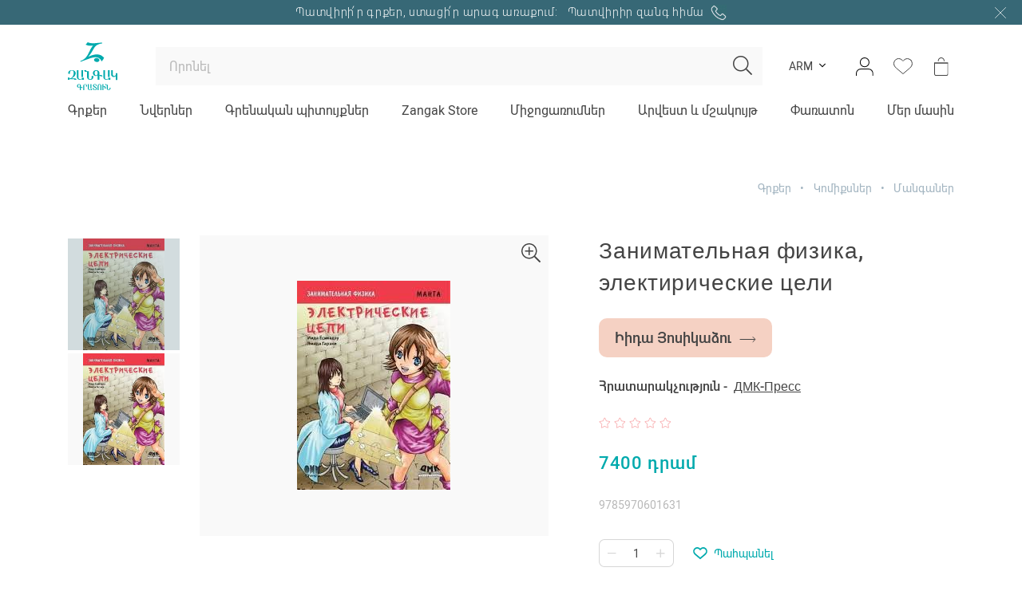

--- FILE ---
content_type: text/html; charset=UTF-8
request_url: https://zangakbookstore.am/zanimatelnaya-fizika-elektiricheskie-tseli-1
body_size: 20806
content:
<!DOCTYPE html>
<html lang="hy">
<head>
    <meta http-equiv="Content-Type" content="text/html; charset=UTF-8" />
    <meta http-equiv="X-UA-Compatible" content="IE=edge">
    <meta name="viewport" content="width=device-width, initial-scale=1">
    <meta name="format-detection" content="telephone=no"/>
    <!--<link href="<?/*=site_url('assets/ico/apple-touch-icon-144-precomposed.png');*/?>" rel="apple-touch-icon-precomposed" sizes="144x144">
    <link href="<?/*=site_url('assets/ico/apple-touch-icon-114-precomposed.png');*/?>" rel="apple-touch-icon-precomposed" sizes="114x114">
    <link href="<?/*=site_url('assets/ico/apple-touch-icon-72-precomposed.png');*/?>" rel="apple-touch-icon-precomposed" sizes="72x72">
    <link href="<?/*=site_url('assets/ico/apple-touch-icon-57-precomposed.png');*/?>" rel="apple-touch-icon-precomposed">-->
    <link href="https://zangakbookstore.am/assets/ico/favicon.png" rel="shortcut icon">

    <link rel="stylesheet" href="https://zangakbookstore.am/assets/css/loader.css">

    <title>Занимательная физика, электирические цели | Zangak Bookstore</title>
    <meta name="description" content="Простой, последовательный, наглядный и необременительный путь изучения электроники! Читай комиксы ма... Կարդալ ավելին" />
    <meta name="keywords" content="" />
    <meta property="og:image" content="https://zangakbookstore.am/uploads/images/products/99950c7251be5eb47b8736c4aac9ef8b.jpg" />
        <meta property="og:image:width" content="192" />
    <meta property="og:image:height" content="262" />
    <meta property="og:image:alt" content="Занимательная физика, электирические цели | Zangak Bookstore" />
    <meta property="og:url"  content="https://zangakbookstore.am/zanimatelnaya-fizika-elektiricheskie-tseli-1" />
    <meta property="og:type" content="article" />
    <meta property="og:title" content="Занимательная физика, электирические цели | Zangak Bookstore" />
    <meta property="og:description" content="Простой, последовательный, наглядный и необременительный путь изучения электроники! Читай комиксы ма... Կարդալ ավելին" />
    <meta property="fb:app_id" content="3031380683671854" />
    </head>
<body class="d-flex flex-column product-view-page">
<!--[if lte IE 8]>
<p class="chromeframe">You are using an <strong>outdated</strong> browser. Please <a href="http://browsehappy.com/">upgrade your browser</a>.</p>
<![endif]-->

<div class="page-loader">
    <img src="https://zangakbookstore.am/assets/img/book-loader.gif" width="200">
</div>

<header class="">
            <div class="top-info">
            Պատվիրի՛ր գրքեր, ստացի՛ր արագ առաքում:             <a href="" class="color-white text-decoration-none ml-2 text-nowrap" data-toggle="modal" data-target="#requestCallModal">Պատվիրիր զանգ հիմա <img src="https://zangakbookstore.am/assets/img/phone.gif" width="20" height="20" class="ml-1"></a>
            <a href="javascript:void (0)" class="close-top-info" onclick="if (!window.__cfRLUnblockHandlers) return false; closeHeaderTopAlert()" data-cf-modified-860718a8132d04df52859e6c-=""><img src="https://zangakbookstore.am/assets/img/close-white.svg" width="14px"></a></div>
    
    <nav class="navbar navbar-expand-xl navbar-light">
        <div class="container flex-column">
            <div class="d-flex align-items-center w-100">
                <a class="mr-5 burger-menu-btn" href=""><img src="https://zangakbookstore.am/assets/img/burger.svg" width="29" height="17"></a>
                <a class="navbar-brand mx-auto mr-md-5" href="https://zangakbookstore.am/"><img src="https://zangakbookstore.am/assets/img/logo-hy.svg" class="logo" ></a>
                <a href="javascript:void (0)" class="ml-5 search-toggle-btn d-md-none" onclick="if (!window.__cfRLUnblockHandlers) return false; searchToggleBtnClick()" data-cf-modified-860718a8132d04df52859e6c-="">
                    <i class="fal fa-search"></i>
                    <img src="https://zangakbookstore.am/assets/img/close.svg" width="16px">
                </a>
                <div class="d-none d-md-block w-100">
                    <form action="https://zangakbookstore.am/search" class="search-string-form" id="topSearchForm" onsubmit="if (!window.__cfRLUnblockHandlers) return false; searchSubmit(this, event)" data-cf-modified-860718a8132d04df52859e6c-="">
                        <div class="position-relative">
                            <input type="text" class="form-control form-control-lg search-string" placeholder="Որոնել" name="q" autocomplete="off" value="">
                            <button type="submit" class="btn btn-search" ><i class="fal fa-search"></i></button>
                        </div>
                    </form>
                </div>
                <div class="d-none d-md-flex align-items-center ml-3">
                    <!--<div class="dropdown dropdown-link-list">
                        <button class="btn btn-dropdown dropdown-toggle btn-cs font-size-14" type="button" data-toggle="dropdown">AMD</button>
                        <div class="dropdown-menu font-size-14">
                            <a class="dropdown-item" href="#">RUB</a>
                            <a class="dropdown-item" href="#">USD</a>
                        </div>
                    </div>-->
                    <div class="dropdown dropdown-link-list language-dropdown d-none d-xl-block">
                        <button class="btn btn-dropdown dropdown-toggle btn-cs font-size-14" type="button" data-toggle="dropdown">ARM</button>
                        <div class="dropdown-menu font-size-14">
                            <a href="https://zangakbookstore.am/ru/zanimatelnaya-fizika-elektiricheskie-tseli-1" alt="RUS" class="dropdown-item">RUS</a><a href="https://zangakbookstore.am/en/zanimatelnaya-fizika-elektiricheskie-tseli-1" alt="ENG" class="dropdown-item">ENG</a>                        </div>
                    </div>

                                            <div class="dropdown dropdown-cs dropdown-login ml-3">
                            <a href="" class="btn header-btn d-flex align-items-center justify-content-center p-0" data-toggle="dropdown"><img src="https://zangakbookstore.am/assets/img/user.svg"></a>
                            <div class="dropdown-menu dropdown-menu-right">
                                <a href="https://zangakbookstore.am/login" class="btn btn-lg btn-16 btn-cs btn-green btn-hover-up text-uppercase btn-block mb-3">Մուտք</a>
                                <a href="https://zangakbookstore.am/registration" class="btn btn-lg btn-16 btn-line-down-up color-main-gray text-uppercase btn-block">Գրանցվել</a>
                            </div>
                        </div>
                        
                    <a href="https://zangakbookstore.am/login" class="btn wishlist-btn header-btn btn-white-badge d-flex align-items-center justify-content-center p-0 ml-3">
                        <img src="https://zangakbookstore.am/assets/img/wishlist.svg" width="24" height="22">
                                            </a>
                    <!--<a href="<?/*=$this->ion_auth->logged_in()?site_url($lang_slug.'favorites'):site_url($lang_slug.'login')*/?>" class="btn favorites-btn header-btn btn-white-badge d-flex align-items-center justify-content-center p-0 ml-3">
                        <img src="<?/*=site_url('assets/img/favorites.svg');*/?>">
                    </a>-->

                        <a href="" class="btn cart-btn header-btn btn-white-badge d-flex align-items-center justify-content-center p-0 ml-3">                        <img src="https://zangakbookstore.am/assets/img/cart.svg">
                        <span class="icon-badge basket-badge d-none">0</span>
                    </a>
                </div>
            </div>
            <div class="header-menu w-100">
                <div class="row justify-content-between no-gutters w-100 top-meu">
                                                <div class="col-auto"><a href="https://zangakbookstore.am/grqer" class="nav-link navWithSubMenu" data-slug="1">Գրքեր</a></div>
                                                <div class="col-auto"><a href="https://zangakbookstore.am/nverner" class="nav-link navWithSubMenu" data-slug="3">Նվերներ</a></div>
                                                <div class="col-auto"><a href="https://zangakbookstore.am/grenakan-pituyqner" class="nav-link navWithSubMenu" data-slug="4">Գրենական պիտույքներ</a></div>
                                                <div class="col-auto"><a href="https://zangakbookstore.am/zangak-store" class="nav-link navWithSubMenu" data-slug="5">Zangak  Store</a></div>
                                        <div class="col-auto"><a href="https://zangakbookstore.am/events" class="nav-link navWithoutSubMenu">Միջոցառումներ</a></div>
                    <div class="col-auto"><a href="https://zangakbookstore.am/news" class="nav-link navWithoutSubMenu">Արվեստ և մշակույթ</a></div>
                    <!--<div class="col-auto"><a href="" class="nav-link navWithoutSubMenu"></a></div>-->
                    <div class="col-auto"><a href="https://zangakbookstore.am/children-book-festival" class="nav-link navWithoutSubMenu">Փառատոն</a></div>
                    <div class="col-auto"><a href="https://zangakbookstore.am/about" class="nav-link navWithSubMenu" data-slug="about">Մեր մասին</a></div>
                </div>

                <div class="sub-menu-box">
                    <div class="sub-menu">
                        <div class="menu-scroll-box scrollbar-inner">
                                                                    <div class="sub-menu-1" id="menu_1">
                                                                                            <div class="row">
                                                    <div class="col-md-3">
                                                        <ul class="without-dot pl-0 left-list">
                                                                                                                            <li><a href="https://zangakbookstore.am/bestsellers" class="sub-menu-link" data-slug="7">Բեսթսելլեր </a></li>
                                                                                                                                <li><a href="https://zangakbookstore.am/nor-tesakani" class="sub-menu-link" data-slug="6">Նոր տեսականի </a></li>
                                                                                                                                <li><a href="https://zangakbookstore.am/gekharvestakan" class="sub-menu-link" data-slug="8">Գեղարվեստական <i class="fal fa-angle-right"></i></a></li>
                                                                                                                                <li><a href="https://zangakbookstore.am/voch-gegharvestakan" class="sub-menu-link" data-slug="9">Ոչ գեղարվեստական <i class="fal fa-angle-right"></i></a></li>
                                                                                                                                <li><a href="https://zangakbookstore.am/mankakan" class="sub-menu-link" data-slug="10">Մանկական <i class="fal fa-angle-right"></i></a></li>
                                                                                                                                <li><a href="https://zangakbookstore.am/patanekan" class="sub-menu-link" data-slug="11">Պատանեկան <i class="fal fa-angle-right"></i></a></li>
                                                                                                                                <li><a href="https://zangakbookstore.am/komiqsner-ev-grafikakan-veper" class="sub-menu-link" data-slug="12">Կոմիքսներ <i class="fal fa-angle-right"></i></a></li>
                                                                                                                                <li><a href="https://zangakbookstore.am/usumnakan" class="sub-menu-link" data-slug="13">Ուսումնական <i class="fal fa-angle-right"></i></a></li>
                                                                                                                                <li><a href="javascript:void(0);" class="sub-menu-link" data-slug="14">«Զանգակը» խորհուրդ է տալիս <i class="fal fa-angle-right"></i></a></li>
                                                                                                                                <li><a href="https://zangakbookstore.am/matenasharer" class="sub-menu-link" data-slug="159">Մատենաշարեր <i class="fal fa-angle-right"></i></a></li>
                                                                                                                        </ul>
                                                    </div>
                                                    <div class="col-md-9 px-0">
                                                                                                                    <div class="sub-menu-2" id="subMenu_7">
                                                                <div class="row h-100" >
                                                                                                                                    </div>
                                                            </div>
                                                                                                                        <div class="sub-menu-2" id="subMenu_6">
                                                                <div class="row h-100" >
                                                                                                                                    </div>
                                                            </div>
                                                                                                                        <div class="sub-menu-2" id="subMenu_8">
                                                                <div class="row h-100" >
                                                                                                                                            <div class="col-md-4">
                                                                            <ul class="without-dot pl-0">
                                                                                                                                                                    <li>
                                                                                                                                                                                    <a href="https://zangakbookstore.am/hay-zhamanakakits-ardzak">Հայ ժամանակակից արձակ</a>
                                                                                                                                                                                </li>
                                                                                                                                                                        <li>
                                                                                                                                                                                    <a href="https://zangakbookstore.am/hay-dasakan-grakanutyun">Հայ դասական գրականություն</a>
                                                                                                                                                                                </li>
                                                                                                                                                                        <li>
                                                                                                                                                                                    <a href="https://zangakbookstore.am/artasahmanyan-zhamanakakits-ardzak">Արտասահմանյան ժամանակակից արձակ</a>
                                                                                                                                                                                </li>
                                                                                                                                                                        <li>
                                                                                                                                                                                    <a href="https://zangakbookstore.am/artasahmanyan-dasakan-ardzak">Արտասահմանյան դասական արձակ</a>
                                                                                                                                                                                </li>
                                                                                                                                                                        <li>
                                                                                                                                                                                    <a href="https://zangakbookstore.am/patmavep">Պատմավեպ</a>
                                                                                                                                                                                </li>
                                                                                    </ul></div><div class="col-md-4"><ul class="without-dot pl-0">                                                                                    <li>
                                                                                                                                                                                    <a href="https://zangakbookstore.am/siravep">Սիրավեպ</a>
                                                                                                                                                                                </li>
                                                                                                                                                                        <li>
                                                                                                                                                                                    <a href="https://zangakbookstore.am/fentzi">Ֆենթզի</a>
                                                                                                                                                                                </li>
                                                                                                                                                                        <li>
                                                                                                                                                                                    <a href="https://zangakbookstore.am/gitakan-fantastika">Գիտական ֆանտաստիկա</a>
                                                                                                                                                                                </li>
                                                                                                                                                                        <li>
                                                                                                                                                                                    <a href="https://zangakbookstore.am/detektiv-ev-triller">Դետեկտիվ և թրիլլեր</a>
                                                                                                                                                                                </li>
                                                                                                                                                                        <li>
                                                                                                                                                                                    <a href="https://zangakbookstore.am/sarsap">Սարսափ</a>
                                                                                                                                                                                </li>
                                                                                    </ul></div><div class="col-md-4"><ul class="without-dot pl-0">                                                                                    <li>
                                                                                                                                                                                    <a href="https://zangakbookstore.am/dramaturgia">Դրամատուրգիա</a>
                                                                                                                                                                                </li>
                                                                                                                                                                        <li>
                                                                                                                                                                                    <a href="https://zangakbookstore.am/poezia">Պոեզիա</a>
                                                                                                                                                                                </li>
                                                                                                                                                                        <li>
                                                                                                                                                                                    <a href="https://zangakbookstore.am/epos-ev-banahyusutyun">Էպոս և բանահյուսություն</a>
                                                                                                                                                                                </li>
                                                                                                                                                                </ul>
                                                                        </div>
                                                                                                                                        </div>
                                                            </div>
                                                                                                                        <div class="sub-menu-2" id="subMenu_9">
                                                                <div class="row h-100" >
                                                                                                                                            <div class="col-md-4">
                                                                            <ul class="without-dot pl-0">
                                                                                                                                                                    <li>
                                                                                                                                                                                    <a href="https://zangakbookstore.am/arvest-ev-mshakuyt">Արվեստ և մշակույթ</a>
                                                                                                                                                                                </li>
                                                                                                                                                                        <li>
                                                                                                                                                                                    <div class="d-flex">
                                                                                                <a class="dropdown-toggle collapsed pl-0 order-1" data-toggle="collapse" href="#collapseSub_38"></a>
                                                                                                <a class="btn btn-dropdown btn-cs text-left" href="https://zangakbookstore.am/biznes-ev-tntesagitutyun">Բիզնես և տնտեսագիտություն</a>
                                                                                            </div>
                                                                                            <div class="collapse" id="collapseSub_38">
                                                                                                                                                                                                    <a class="dropdown-item" href="https://zangakbookstore.am/marqeting-ev-hanrayin-kaper">Մարքեթինգ և հանրային կապեր</a>
                                                                                                                                                                                                        <a class="dropdown-item" href="https://zangakbookstore.am/menejment">Մենեջմենթ</a>
                                                                                                                                                                                                        <a class="dropdown-item" href="https://zangakbookstore.am/mrk">ՄՌԿ</a>
                                                                                                                                                                                                </div>
                                                                                                                                                                                </li>
                                                                                                                                                                        <li>
                                                                                                                                                                                    <a href="https://zangakbookstore.am/bnakan-gitutyunner">Բնական գիտություններ</a>
                                                                                                                                                                                </li>
                                                                                                                                                                        <li>
                                                                                                                                                                                    <a href="https://zangakbookstore.am/bzhshkakan-grakanutyun">Բժշկական գրականություն</a>
                                                                                                                                                                                </li>
                                                                                                                                                                        <li>
                                                                                                                                                                                    <a href="https://zangakbookstore.am/dizayn-ev-lusankarchutyun">Դիզայն և լուսանկարչություն</a>
                                                                                                                                                                                </li>
                                                                                                                                                                        <li>
                                                                                                                                                                                    <a href="https://zangakbookstore.am/kino-ev-tatron">Կինո և թատրոն</a>
                                                                                                                                                                                </li>
                                                                                                                                                                        <li>
                                                                                                                                                                                    <a href="https://zangakbookstore.am/erazhshtutyun">Երաժշտություն</a>
                                                                                                                                                                                </li>
                                                                                                                                                                        <li>
                                                                                                                                                                                    <a href="https://zangakbookstore.am/ezoterika">Էզոթերիկա</a>
                                                                                                                                                                                </li>
                                                                                                                                                                        <li>
                                                                                                                                                                                    <a href="https://zangakbookstore.am/kensagrutyun-ev-husher">Կենսագրություն և հուշեր</a>
                                                                                                                                                                                </li>
                                                                                                                                                                        <li>
                                                                                                                                                                                    <a href="https://zangakbookstore.am/noradzevutyun-ev-och">Նորաձևություն և ոճ</a>
                                                                                                                                                                                </li>
                                                                                    </ul></div><div class="col-md-4"><ul class="without-dot pl-0">                                                                                    <li>
                                                                                                                                                                                    <a href="https://zangakbookstore.am/inqnazargatsum-ev-motivatsia">Ինքնազարգացում և մոտիվացիա</a>
                                                                                                                                                                                </li>
                                                                                                                                                                        <li>
                                                                                                                                                                                    <a href="https://zangakbookstore.am/lezvabanutyun-ev-grakanagitutyun">Լեզվաբանություն և գրականագիտություն</a>
                                                                                                                                                                                </li>
                                                                                                                                                                        <li>
                                                                                                                                                                                    <a href="https://zangakbookstore.am/khohararutyun">Խոհարարություն</a>
                                                                                                                                                                                </li>
                                                                                                                                                                        <li>
                                                                                                                                                                                    <a href="https://zangakbookstore.am/hogebanutyun">Հոգեբանություն</a>
                                                                                                                                                                                </li>
                                                                                                                                                                        <li>
                                                                                                                                                                                    <a href="https://zangakbookstore.am/tsnokhavarutyun">Ծնողավարություն</a>
                                                                                                                                                                                </li>
                                                                                                                                                                        <li>
                                                                                                                                                                                    <a href="https://zangakbookstore.am/kron">Կրոն</a>
                                                                                                                                                                                </li>
                                                                                                                                                                        <li>
                                                                                                                                                                                    <a href="https://zangakbookstore.am/hobbi">Հոբբի</a>
                                                                                                                                                                                </li>
                                                                                                                                                                        <li>
                                                                                                                                                                                    <a href="https://zangakbookstore.am/hasarakakan-gitutyunner">Հասարակական գիտություններ</a>
                                                                                                                                                                                </li>
                                                                                                                                                                        <li>
                                                                                                                                                                                    <a href="https://zangakbookstore.am/hraparakakhosutyun">Հրապարակախոսություն</a>
                                                                                                                                                                                </li>
                                                                                                                                                                        <li>
                                                                                                                                                                                    <a href="https://zangakbookstore.am/chanaparhordutyun">Ճանապարհորդություն</a>
                                                                                                                                                                                </li>
                                                                                    </ul></div><div class="col-md-4"><ul class="without-dot pl-0">                                                                                    <li>
                                                                                                                                                                                    <a href="https://zangakbookstore.am/chartarapetutyun">Ճարտարապետություն</a>
                                                                                                                                                                                </li>
                                                                                                                                                                        <li>
                                                                                                                                                                                    <a href="https://zangakbookstore.am/patmutyun">Պատմություն</a>
                                                                                                                                                                                </li>
                                                                                                                                                                        <li>
                                                                                                                                                                                    <a href="https://zangakbookstore.am/sport-ev-zhamants">Սպորտ և ժամանց</a>
                                                                                                                                                                                </li>
                                                                                                                                                                        <li>
                                                                                                                                                                                    <a href="https://zangakbookstore.am/iravagitutyun">Իրավագիտություն</a>
                                                                                                                                                                                </li>
                                                                                                                                                                        <li>
                                                                                                                                                                                    <a href="https://zangakbookstore.am/tt-ev-tsragravorum">ՏՏ և ծրագրավորում</a>
                                                                                                                                                                                </li>
                                                                                                                                                                        <li>
                                                                                                                                                                                    <a href="https://zangakbookstore.am/pastavaveragrutyun">Փաստավավերագրություն</a>
                                                                                                                                                                                </li>
                                                                                                                                                                        <li>
                                                                                                                                                                                    <a href="https://zangakbookstore.am/pilisopayutyun">Փիլիսոփայություն</a>
                                                                                                                                                                                </li>
                                                                                                                                                                        <li>
                                                                                                                                                                                    <a href="https://zangakbookstore.am/qakhaqagitutyun">Քաղաքագիտություն</a>
                                                                                                                                                                                </li>
                                                                                                                                                                        <li>
                                                                                                                                                                                    <a href="https://zangakbookstore.am/amsagrer">Ամսագրեր</a>
                                                                                                                                                                                </li>
                                                                                                                                                                </ul>
                                                                        </div>
                                                                                                                                        </div>
                                                            </div>
                                                                                                                        <div class="sub-menu-2" id="subMenu_10">
                                                                <div class="row h-100" >
                                                                                                                                            <div class="col-md-4">
                                                                            <ul class="without-dot pl-0">
                                                                                                                                                                    <li>
                                                                                                                                                                                    <a href="https://zangakbookstore.am/hay-hekhinakner">Հայ հեղինակներ</a>
                                                                                                                                                                                </li>
                                                                                                                                                                        <li>
                                                                                                                                                                                    <a href="https://zangakbookstore.am/artasahmanyan-gekharvestakan">Արտասահմանյան</a>
                                                                                                                                                                                </li>
                                                                                                                                                                        <li>
                                                                                                                                                                                    <a href="https://zangakbookstore.am/hanragitaranner">Հանրագիտարաններ</a>
                                                                                                                                                                                </li>
                                                                                    </ul></div><div class="col-md-4"><ul class="without-dot pl-0">                                                                                    <li>
                                                                                                                                                                                    <a href="https://zangakbookstore.am/chanachokhakan-ev-zargatsnokh">Ճանաչողական և զարգացնող</a>
                                                                                                                                                                                </li>
                                                                                                                                                                        <li>
                                                                                                                                                                                    <a href="https://zangakbookstore.am/interaktiv-ev-khakhayin">Ինտերակտիվ և խաղային</a>
                                                                                                                                                                                </li>
                                                                                                                                                                        <li>
                                                                                                                                                                                    <a href="https://zangakbookstore.am/patkeragrqer">Պատկերագրքեր</a>
                                                                                                                                                                                </li>
                                                                                                                                                                </ul>
                                                                        </div>
                                                                                                                                        </div>
                                                            </div>
                                                                                                                        <div class="sub-menu-2" id="subMenu_11">
                                                                <div class="row h-100" >
                                                                                                                                            <div class="col-md-4">
                                                                            <ul class="without-dot pl-0">
                                                                                                                                                                    <li>
                                                                                                                                                                                    <a href="https://zangakbookstore.am/gekharvestakan-1">Գեղարվեստական</a>
                                                                                                                                                                                </li>
                                                                                                                                                                        <li>
                                                                                                                                                                                    <a href="https://zangakbookstore.am/hanragitaranner-1">Հանրագիտարաններ</a>
                                                                                                                                                                                </li>
                                                                                                                                                                        <li>
                                                                                                                                                                                    <a href="https://zangakbookstore.am/och-gekharvestakan-1">Ոչ գեղարվեստական</a>
                                                                                                                                                                                </li>
                                                                                    </ul></div><div class="col-md-4"><ul class="without-dot pl-0">                                                                                    <li>
                                                                                                                                                                                    <a href="https://zangakbookstore.am/interaktiv-ev-khakhayin-2">Ինտերակտիվ և խաղային</a>
                                                                                                                                                                                </li>
                                                                                                                                                                        <li>
                                                                                                                                                                                    <a href="https://zangakbookstore.am/patkeragrqer-1">Պատկերագրքեր</a>
                                                                                                                                                                                </li>
                                                                                                                                                                        <li>
                                                                                                                                                                                    <a href="https://zangakbookstore.am/gitakan-fantastika-ev-hrashapatum">Գիտական ֆանտաստիկա և հրաշապատում</a>
                                                                                                                                                                                </li>
                                                                                                                                                                </ul>
                                                                        </div>
                                                                                                                                        </div>
                                                            </div>
                                                                                                                        <div class="sub-menu-2" id="subMenu_12">
                                                                <div class="row h-100" >
                                                                                                                                            <div class="col-md-4">
                                                                            <ul class="without-dot pl-0">
                                                                                                                                                                    <li>
                                                                                                                                                                                    <a href="https://zangakbookstore.am/komiqsner">Գրաֆիկական վեպեր</a>
                                                                                                                                                                                </li>
                                                                                    </ul></div><div class="col-md-4"><ul class="without-dot pl-0">                                                                                    <li>
                                                                                                                                                                                    <a href="https://zangakbookstore.am/manganer">Մանգաներ</a>
                                                                                                                                                                                </li>
                                                                                                                                                                </ul>
                                                                        </div>
                                                                                                                                        </div>
                                                            </div>
                                                                                                                        <div class="sub-menu-2" id="subMenu_13">
                                                                <div class="row h-100" >
                                                                                                                                            <div class="col-md-4">
                                                                            <ul class="without-dot pl-0">
                                                                                                                                                                    <li>
                                                                                                                                                                                    <a href="https://zangakbookstore.am/dasagrqer">Դասագրքեր</a>
                                                                                                                                                                                </li>
                                                                                                                                                                        <li>
                                                                                                                                                                                    <a href="https://zangakbookstore.am/usumnaozhandak">Ուսումնաօժանդակ</a>
                                                                                                                                                                                </li>
                                                                                                                                                                        <li>
                                                                                                                                                                                    <a href="https://zangakbookstore.am/ashkhatanqayin-tetrer">Աշխատանքային տետրեր</a>
                                                                                                                                                                                </li>
                                                                                    </ul></div><div class="col-md-4"><ul class="without-dot pl-0">                                                                                    <li>
                                                                                                                                                                                    <a href="https://zangakbookstore.am/bararanner">Բառարաններ</a>
                                                                                                                                                                                </li>
                                                                                                                                                                        <li>
                                                                                                                                                                                    <a href="https://zangakbookstore.am/metodakan-grakanutyun">Մեթոդական գրականություն</a>
                                                                                                                                                                                </li>
                                                                                                                                                                        <li>
                                                                                                                                                                                    <a href="https://zangakbookstore.am/qartezner">Քարտեզներ</a>
                                                                                                                                                                                </li>
                                                                                    </ul></div><div class="col-md-4"><ul class="without-dot pl-0">                                                                                    <li>
                                                                                                                                                                                    <a href="https://zangakbookstore.am/pastarner-1">Պաստառներ</a>
                                                                                                                                                                                </li>
                                                                                                                                                                </ul>
                                                                        </div>
                                                                                                                                        </div>
                                                            </div>
                                                                                                                        <div class="sub-menu-2" id="subMenu_14">
                                                                <div class="row h-100" >
                                                                                                                                            <div class="col-md-4">
                                                                            <ul class="without-dot pl-0">
                                                                                                                                                                    <li>
                                                                                                                                                                                    <a href="https://zangakbookstore.am/grqer-mer-amenasireli-vayreri-graxanutneri-masin">Գրքեր մեր ամենասիրելի վայրերի՝ գրախանութների մասին</a>
                                                                                                                                                                                </li>
                                                                                                                                                                        <li>
                                                                                                                                                                                    <a href="https://zangakbookstore.am/khorhurd-e-talis-galina-yuzefovichy">Գրքեր, որոնք խորհուրդ է տալիս կարդալ հայտնի գրականագետ Գալինա Յուզեֆովիչը</a>
                                                                                                                                                                                </li>
                                                                                    </ul></div><div class="col-md-4"><ul class="without-dot pl-0">                                                                                    <li>
                                                                                                                                                                                    <a href="https://zangakbookstore.am/karda-tarbervir">Գրքեր, որոնք կարդում և քննարկում ենք «Տարբեր» ակումբի շրջանակում</a>
                                                                                                                                                                                </li>
                                                                                                                                                                        <li>
                                                                                                                                                                                    <a href="https://zangakbookstore.am/grqer-siro-masin-ev-och-miayn">Գրքեր սիրո մասին և ոչ միայն</a>
                                                                                                                                                                                </li>
                                                                                                                                                                </ul>
                                                                        </div>
                                                                                                                                        </div>
                                                            </div>
                                                                                                                        <div class="sub-menu-2" id="subMenu_159">
                                                                <div class="row h-100" >
                                                                                                                                            <div class="col-md-4">
                                                                            <ul class="without-dot pl-0">
                                                                                                                                                                    <li>
                                                                                                                                                                                    <a href="https://zangakbookstore.am/ashkharhy-hayerenov">Աշխարհը հայերենով</a>
                                                                                                                                                                                </li>
                                                                                                                                                                        <li>
                                                                                                                                                                                    <a href="https://zangakbookstore.am/mankapatanekan-dasakan">Մանկապատանեկան դասական</a>
                                                                                                                                                                                </li>
                                                                                                                                                                        <li>
                                                                                                                                                                                    <a href="https://zangakbookstore.am/dasakan">Դասական</a>
                                                                                                                                                                                </li>
                                                                                                                                                                        <li>
                                                                                                                                                                                    <a href="https://zangakbookstore.am/patmutyunner-sheqspirits">Պատմություններ Շեքսպիրից</a>
                                                                                                                                                                                </li>
                                                                                                                                                                        <li>
                                                                                                                                                                                    <a href="https://zangakbookstore.am/och-mi-shabat">Ոչ մի շաբաթ</a>
                                                                                                                                                                                </li>
                                                                                                                                                                        <li>
                                                                                                                                                                                    <a href="https://zangakbookstore.am/arkatsner-oronokhnery">Արկածներ որոնողները</a>
                                                                                                                                                                                </li>
                                                                                                                                                                        <li>
                                                                                                                                                                                    <a href="https://zangakbookstore.am/inqnutyun">Ինքնություն</a>
                                                                                                                                                                                </li>
                                                                                                                                                                        <li>
                                                                                                                                                                                    <a href="https://zangakbookstore.am/spyurq">Սփյուռք</a>
                                                                                                                                                                                </li>
                                                                                                                                                                        <li>
                                                                                                                                                                                    <a href="https://zangakbookstore.am/ardi">Արդի</a>
                                                                                                                                                                                </li>
                                                                                                                                                                        <li>
                                                                                                                                                                                    <a href="https://zangakbookstore.am/angliakan-dasakanner">Անգլիական դասականներ</a>
                                                                                                                                                                                </li>
                                                                                                                                                                        <li>
                                                                                                                                                                                    <a href="https://zangakbookstore.am/im-gradarany">Իմ գրադարանը</a>
                                                                                                                                                                                </li>
                                                                                                                                                                        <li>
                                                                                                                                                                                    <a href="https://zangakbookstore.am/yntir-heqiatneri-sharq">Ընտիր հեքիաթների շարք</a>
                                                                                                                                                                                </li>
                                                                                                                                                                        <li>
                                                                                                                                                                                    <a href="https://zangakbookstore.am/tsovaheni-gradaran">Ծովահենի գրադարան</a>
                                                                                                                                                                                </li>
                                                                                    </ul></div><div class="col-md-4"><ul class="without-dot pl-0">                                                                                    <li>
                                                                                                                                                                                    <a href="https://zangakbookstore.am/kardaliq">Կարդալիք</a>
                                                                                                                                                                                </li>
                                                                                                                                                                        <li>
                                                                                                                                                                                    <a href="https://zangakbookstore.am/anhatner">Անհատներ</a>
                                                                                                                                                                                </li>
                                                                                                                                                                        <li>
                                                                                                                                                                                    <a href="https://zangakbookstore.am/otargir">Օտարգիր</a>
                                                                                                                                                                                </li>
                                                                                                                                                                        <li>
                                                                                                                                                                                    <a href="https://zangakbookstore.am/partadir-yntertsanutyun">Պարտադիր ընթերցանություն</a>
                                                                                                                                                                                </li>
                                                                                                                                                                        <li>
                                                                                                                                                                                    <a href="https://zangakbookstore.am/nobelyan-mrtsanakakirner">Նոբելյան մրցանակակիրներ</a>
                                                                                                                                                                                </li>
                                                                                                                                                                        <li>
                                                                                                                                                                                    <a href="https://zangakbookstore.am/babelonyan-gradaran-1">Բաբելոնյան գրադարան</a>
                                                                                                                                                                                </li>
                                                                                                                                                                        <li>
                                                                                                                                                                                    <a href="https://zangakbookstore.am/argelvats-grqer">Արգելված գրքեր</a>
                                                                                                                                                                                </li>
                                                                                                                                                                        <li>
                                                                                                                                                                                    <a href="https://zangakbookstore.am/liakatar-sheqspir">Լիակատար Շեքսպիր</a>
                                                                                                                                                                                </li>
                                                                                                                                                                        <li>
                                                                                                                                                                                    <a href="https://zangakbookstore.am/mekenas">Մեկենաս</a>
                                                                                                                                                                                </li>
                                                                                                                                                                        <li>
                                                                                                                                                                                    <a href="https://zangakbookstore.am/bem">Բեմ</a>
                                                                                                                                                                                </li>
                                                                                                                                                                        <li>
                                                                                                                                                                                    <a href="https://zangakbookstore.am/nshanavor">Նշանավոր</a>
                                                                                                                                                                                </li>
                                                                                                                                                                        <li>
                                                                                                                                                                                    <a href="https://zangakbookstore.am/dasakan-kotokhner">Դասական կոթողներ</a>
                                                                                                                                                                                </li>
                                                                                                                                                                        <li>
                                                                                                                                                                                    <a href="https://zangakbookstore.am/gam">Գամ</a>
                                                                                                                                                                                </li>
                                                                                    </ul></div><div class="col-md-4"><ul class="without-dot pl-0">                                                                                    <li>
                                                                                                                                                                                    <a href="https://zangakbookstore.am/xxi-matenashar">XXI</a>
                                                                                                                                                                                </li>
                                                                                                                                                                        <li>
                                                                                                                                                                                    <a href="https://zangakbookstore.am/patmavep-1">Պատմավեպ</a>
                                                                                                                                                                                </li>
                                                                                                                                                                        <li>
                                                                                                                                                                                    <a href="https://zangakbookstore.am/kokhmnatsuyts">Կողմնացույց</a>
                                                                                                                                                                                </li>
                                                                                                                                                                        <li>
                                                                                                                                                                                    <a href="https://zangakbookstore.am/evrika-evrika">Էվրիկա էվրիկա</a>
                                                                                                                                                                                </li>
                                                                                                                                                                        <li>
                                                                                                                                                                                    <a href="https://zangakbookstore.am/roald-dali-kakhardakan-ashkharhy">Ռոալդ Դալի կախարդական աշխարհը</a>
                                                                                                                                                                                </li>
                                                                                                                                                                        <li>
                                                                                                                                                                                    <a href="https://zangakbookstore.am/oske-hatuyt">Ոսկե հատույթ</a>
                                                                                                                                                                                </li>
                                                                                                                                                                        <li>
                                                                                                                                                                                    <a href="https://zangakbookstore.am/nkaragir">Նկարագիր</a>
                                                                                                                                                                                </li>
                                                                                                                                                                        <li>
                                                                                                                                                                                    <a href="https://zangakbookstore.am/chanachenq-miasin">Ճանաչենք միասին</a>
                                                                                                                                                                                </li>
                                                                                                                                                                        <li>
                                                                                                                                                                                    <a href="https://zangakbookstore.am/inchu-inchpes">Ինչու ինչպես</a>
                                                                                                                                                                                </li>
                                                                                                                                                                        <li>
                                                                                                                                                                                    <a href="https://zangakbookstore.am/uilyam-saroyan-2">Ուիլյամ Սարոյան</a>
                                                                                                                                                                                </li>
                                                                                                                                                                        <li>
                                                                                                                                                                                    <a href="https://zangakbookstore.am/nor-ardzak">Նոր արձակ</a>
                                                                                                                                                                                </li>
                                                                                                                                                                </ul>
                                                                        </div>
                                                                                                                                        </div>
                                                            </div>
                                                                                                                </div>
                                                </div>
                                                                                        </div>
                                                                                <div class="sub-menu-1" id="menu_3">
                                                                                            <div class="row">
                                                    <div class="col-md-9">
                                                        <div class="row">
                                                            <div class="col-md-4">
                                                                <ul class="without-dot pl-0">
                                                                                                                                            <li><a href="https://zangakbookstore.am/pocketbook">PocketBook</a></li>
                                                                                                                                                <li><a href="https://zangakbookstore.am/legami">Legami</a></li>
                                                                                                                                                <li><a href="https://zangakbookstore.am/troika-1">Troika</a></li>
                                                                                                                                                <li><a href="https://zangakbookstore.am/kikkerland-1">Kikkerland</a></li>
                                                                                                                                                <li><a href="https://zangakbookstore.am/robotime-1">Robotime</a></li>
                                                                                                                                                <li><a href="https://zangakbookstore.am/half-moon-bay-1">Half Moon Bay</a></li>
                                                                                                                                                <li><a href="https://zangakbookstore.am/lego-1">Lego</a></li>
                                                                                                                                                <li><a href="https://zangakbookstore.am/pininfarina-1">Pininfarina</a></li>
                                                                                                                                                <li><a href="https://zangakbookstore.am/pickmotion">Pickmotion</a></li>
                                                                                                                                                <li><a href="https://zangakbookstore.am/bazhakner">Բաժակներ</a></li>
                                                                                                                                                <li><a href="https://zangakbookstore.am/batsikner">Բացիկներ</a></li>
                                                                        </ul></div><div class="col-md-4"><ul class="without-dot pl-0">                                                                        <li><a href="https://zangakbookstore.am/bardzer">Բարձեր</a></li>
                                                                                                                                                <li><a href="https://zangakbookstore.am/buyser-2">Բույսեր</a></li>
                                                                                                                                                <li><a href="https://zangakbookstore.am/gulpaner">Գուլպաներ</a></li>
                                                                                                                                                <li><a href="https://zangakbookstore.am/zarder">Զարդեր</a></li>
                                                                                                                                                <li><a href="https://zangakbookstore.am/ejanshanner">Էջանիշներ</a></li>
                                                                                                                                                <li><a href="https://zangakbookstore.am/nverayin-toprakner">Նվերային տոպրակներ</a></li>
                                                                                                                                                <li><a href="https://zangakbookstore.am/notatetrer-1">Նոթատետրեր</a></li>
                                                                                                                                                <li><a href="https://zangakbookstore.am/termosner">Թերմոսներ</a></li>
                                                                                                                                                <li><a href="https://zangakbookstore.am/nver-qarter-1">Նվեր քարտեր</a></li>
                                                                                                                                                <li><a href="https://zangakbookstore.am/lamper">Լամպեր</a></li>
                                                                                                                                                <li><a href="https://zangakbookstore.am/khakher">Խաղեր</a></li>
                                                                        </ul></div><div class="col-md-4"><ul class="without-dot pl-0">                                                                        <li><a href="https://zangakbookstore.am/magnisner">Մագնիսներ</a></li>
                                                                                                                                                <li><a href="https://zangakbookstore.am/eco-payusakner">Կտորե պայուսակներ</a></li>
                                                                                                                                                <li><a href="https://zangakbookstore.am/hushagrqer">Հուշագրքեր</a></li>
                                                                                                                                                <li><a href="https://zangakbookstore.am/pastarner">Պաստառներ</a></li>
                                                                                                                                                <li><a href="https://zangakbookstore.am/stiqerner">Սթիքերներ</a></li>
                                                                                                                                                <li><a href="https://zangakbookstore.am/skechbuqer">Սկեչբուքեր</a></li>
                                                                                                                                                <li><a href="https://zangakbookstore.am/pazler">Փազլներ</a></li>
                                                                                                                                                <li><a href="https://zangakbookstore.am/patetavorman-tukht">Փաթեթավորման թղթեր</a></li>
                                                                                                                                                <li><a href="https://zangakbookstore.am/oratsuytsner">Օրացույցներ</a></li>
                                                                                                                                                <li><a href="https://zangakbookstore.am/ayl-1">Այլ</a></li>
                                                                                                                                        </ul>
                                                            </div>
                                                        </div>
                                                    </div>
                                                </div>
                                                                                        </div>
                                                                                <div class="sub-menu-1" id="menu_4">
                                                                                            <div class="row">
                                                    <div class="col-md-9">
                                                        <div class="row">
                                                            <div class="col-md-4">
                                                                <ul class="without-dot pl-0">
                                                                                                                                            <li><a href="https://zangakbookstore.am/usaparker">Ուսապարկեր</a></li>
                                                                                                                                                <li><a href="https://zangakbookstore.am/grchatuper">Գրչատուփեր</a></li>
                                                                                                                                                <li><a href="https://zangakbookstore.am/tetrer">Տետրեր</a></li>
                                                                                                                                                <li><a href="https://zangakbookstore.am/notatetrer">Նոթատետրեր</a></li>
                                                                                                                                                <li><a href="https://zangakbookstore.am/nkarchakan-albomner">Նկարչական ալբոմներ</a></li>
                                                                                                                                                <li><a href="https://zangakbookstore.am/tkhter">Թղթեր</a></li>
                                                                                                                                                <li><a href="https://zangakbookstore.am/tkhtapanakner">Թղթապանակներ</a></li>
                                                                                                                                                <li><a href="https://zangakbookstore.am/oragrer">Օրագրեր</a></li>
                                                                                                                                                <li><a href="https://zangakbookstore.am/grichner">Գրիչներ</a></li>
                                                                        </ul></div><div class="col-md-4"><ul class="without-dot pl-0">                                                                        <li><a href="https://zangakbookstore.am/matitner">Մատիտներ</a></li>
                                                                                                                                                <li><a href="https://zangakbookstore.am/gunavor-matitner">Գունավոր մատիտներ</a></li>
                                                                                                                                                <li><a href="https://zangakbookstore.am/retinner-ev-srichner">Ռետիններ և սրիչներ</a></li>
                                                                                                                                                <li><a href="https://zangakbookstore.am/flomasterner-ev-markerner">Ֆլոմաստերներ և մարկերներ</a></li>
                                                                                                                                                <li><a href="https://zangakbookstore.am/nerker">Ներկեր</a></li>
                                                                                                                                                <li><a href="https://zangakbookstore.am/vrdzinner">Վրձիններ</a></li>
                                                                                                                                                <li><a href="https://zangakbookstore.am/plastilinner">Պլաստիլիններ</a></li>
                                                                                                                                                <li><a href="https://zangakbookstore.am/grqi-henakner-1">Գրքի հենակներ</a></li>
                                                                                                                                                <li><a href="https://zangakbookstore.am/qanonner">Քանոններ</a></li>
                                                                        </ul></div><div class="col-md-4"><ul class="without-dot pl-0">                                                                        <li><a href="https://zangakbookstore.am/karkinner">Կարկիններ</a></li>
                                                                                                                                                <li><a href="https://zangakbookstore.am/sosindzner">Սոսինձներ</a></li>
                                                                                                                                                <li><a href="https://zangakbookstore.am/mkratner">Մկրատներ</a></li>
                                                                                                                                                <li><a href="https://zangakbookstore.am/qartezner-1">Քարտեզներ</a></li>
                                                                                                                                                <li><a href="https://zangakbookstore.am/dasatsutsakner-1">Դասացուցակներ</a></li>
                                                                                                                                                <li><a href="https://zangakbookstore.am/kazmer">Կազմեր</a></li>
                                                                                                                                                <li><a href="https://zangakbookstore.am/ayl">Այլ</a></li>
                                                                                                                                                <li><a href="https://zangakbookstore.am/zekhchvats-usaparker">Զեղչված Ուսապարկեր</a></li>
                                                                                                                                        </ul>
                                                            </div>
                                                        </div>
                                                    </div>
                                                </div>
                                                                                        </div>
                                                                                <div class="sub-menu-1" id="menu_5">
                                                                                            <div class="row">
                                                    <div class="col-md-9">
                                                        <div class="row">
                                                            <div class="col-md-4">
                                                                <ul class="without-dot pl-0">
                                                                                                                                            <li><a href="https://zangakbookstore.am/eco-payusak">Կտորե պայուսակներ</a></li>
                                                                                                                                                <li><a href="https://zangakbookstore.am/ejanshan">Էջանիշներ</a></li>
                                                                                                                                                <li><a href="https://zangakbookstore.am/stiqer">Սթիքերներ</a></li>
                                                                                                                                                <li><a href="https://zangakbookstore.am/magnis">Մագնիսներ</a></li>
                                                                                                                                                <li><a href="https://zangakbookstore.am/buyser">Բույսեր</a></li>
                                                                        </ul></div><div class="col-md-4"><ul class="without-dot pl-0">                                                                        <li><a href="https://zangakbookstore.am/batsikner-1">Բացիկներ</a></li>
                                                                                                                                                <li><a href="https://zangakbookstore.am/bazhaki-takdirner">Բաժակի տակդիրներ</a></li>
                                                                                                                                                <li><a href="https://zangakbookstore.am/bazhakner-1">Բաժակներ</a></li>
                                                                                                                                                <li><a href="https://zangakbookstore.am/nver-qarter">Նվեր քարտեր</a></li>
                                                                                                                                                <li><a href="https://zangakbookstore.am/mkniki-takdir">Մկնիկի տակդիրներ</a></li>
                                                                        </ul></div><div class="col-md-4"><ul class="without-dot pl-0">                                                                        <li><a href="https://zangakbookstore.am/eco-toprak">Eco տոպրակներ</a></li>
                                                                                                                                                <li><a href="https://zangakbookstore.am/dasatsutsakner">Դասացուցակներ</a></li>
                                                                                                                                                <li><a href="https://zangakbookstore.am/krtsqanshanner">Զարդեր</a></li>
                                                                                                                                        </ul>
                                                            </div>
                                                        </div>
                                                    </div>
                                                </div>
                                                                                        </div>
                                        
                            <div class="sub-menu-1" id="menu_about">
                                <div class="row">
                                    <div class="col-md-9">
                                        <div class="row">
                                            <div class="col-md-4">
                                                <ul class="without-dot pl-0">
                                                    <li><a href="https://zangakbookstore.am/about">Զանգակ գրատուն</a></li>
                                                </ul>
                                            </div>
                                            <div class="col-md-4">
                                                <ul class="without-dot pl-0">
                                                    <li><a href="https://www.zangak.am/about_us.php" target="_blank">Զանգակ հրատարակչություն</a></li>
                                                </ul>
                                            </div>
                                        </div>
                                    </div>
                                </div>
                            </div>
                        </div>

                    </div>
                </div>
            </div>

            <div class="fixed-menu">
                <div class="container menu-container">
                    <div class="row justify-content-between align-items-center no-gutters w-100 top-meu">
                        <div class="col-auto close-header-menu-box"><a href="" class="close-header-menu"><img src="https://zangakbookstore.am/assets/img/close.svg"></a></div>
                                                        <div class="col-auto"><a href="https://zangakbookstore.am/grqer" class="nav-link navWithSubMenu" data-slug="1">Գրքեր</a></div>
                                                                <div class="col-auto"><a href="https://zangakbookstore.am/nverner" class="nav-link navWithSubMenu" data-slug="3">Նվերներ</a></div>
                                                                <div class="col-auto"><a href="https://zangakbookstore.am/grenakan-pituyqner" class="nav-link navWithSubMenu" data-slug="4">Գրենական պիտույքներ</a></div>
                                                                <div class="col-auto"><a href="https://zangakbookstore.am/zangak-store" class="nav-link navWithSubMenu" data-slug="5">Zangak  Store</a></div>
                                                        <div class="col-auto"><a href="https://zangakbookstore.am/events" class="nav-link navWithoutSubMenu">Միջոցառումներ</a></div>
                        <div class="col-auto"><a href="https://zangakbookstore.am/news" class="nav-link navWithoutSubMenu">Արվեստ և մշակույթ</a></div>
                        <!--<div class="col-auto"><a href="" class="nav-link navWithoutSubMenu"></a></div>-->
                        <div class="col-auto"><a href="https://zangakbookstore.am/children-book-festival" class="nav-link navWithoutSubMenu">Փառատոն</a></div>
                        <div class="col-auto"><a href="https://zangakbookstore.am/about" class="nav-link navWithSubMenu" data-slug="about">Մեր մասին</a></div>
                    </div>

                    <div class="sub-menu-box scrollbar-inner">
                        <div class="sub-menu">
                                                                    <div class="sub-menu-1" id="fixed_menu_1">
                                                                                            <div class="row">
                                                    <div class="col-md-3">
                                                        <ul class="without-dot pl-0 left-list">
                                                                                                                            <li><a href="https://zangakbookstore.am/bestsellers" class="sub-menu-link" data-slug="7">Բեսթսելլեր </a></li>
                                                                                                                                <li><a href="https://zangakbookstore.am/nor-tesakani" class="sub-menu-link" data-slug="6">Նոր տեսականի </a></li>
                                                                                                                                <li><a href="https://zangakbookstore.am/gekharvestakan" class="sub-menu-link" data-slug="8">Գեղարվեստական <i class="fal fa-angle-right"></i></a></li>
                                                                                                                                <li><a href="https://zangakbookstore.am/voch-gegharvestakan" class="sub-menu-link" data-slug="9">Ոչ գեղարվեստական <i class="fal fa-angle-right"></i></a></li>
                                                                                                                                <li><a href="https://zangakbookstore.am/mankakan" class="sub-menu-link" data-slug="10">Մանկական <i class="fal fa-angle-right"></i></a></li>
                                                                                                                                <li><a href="https://zangakbookstore.am/patanekan" class="sub-menu-link" data-slug="11">Պատանեկան <i class="fal fa-angle-right"></i></a></li>
                                                                                                                                <li><a href="https://zangakbookstore.am/komiqsner-ev-grafikakan-veper" class="sub-menu-link" data-slug="12">Կոմիքսներ <i class="fal fa-angle-right"></i></a></li>
                                                                                                                                <li><a href="https://zangakbookstore.am/usumnakan" class="sub-menu-link" data-slug="13">Ուսումնական <i class="fal fa-angle-right"></i></a></li>
                                                                                                                                <li><a href="javascript:void(0);" class="sub-menu-link" data-slug="14">«Զանգակը» խորհուրդ է տալիս <i class="fal fa-angle-right"></i></a></li>
                                                                                                                                <li><a href="https://zangakbookstore.am/matenasharer" class="sub-menu-link" data-slug="159">Մատենաշարեր <i class="fal fa-angle-right"></i></a></li>
                                                                                                                        </ul>
                                                    </div>
                                                    <div class="col-md-9 px-0">
                                                                                                                    <div class="sub-menu-2" id="fixed_subMenu_7">
                                                                <div class="row h-100" >
                                                                                                                                    </div>
                                                            </div>
                                                                                                                        <div class="sub-menu-2" id="fixed_subMenu_6">
                                                                <div class="row h-100" >
                                                                                                                                    </div>
                                                            </div>
                                                                                                                        <div class="sub-menu-2" id="fixed_subMenu_8">
                                                                <div class="row h-100" >
                                                                                                                                            <div class="col-md-4">
                                                                            <ul class="without-dot pl-0">
                                                                                                                                                                    <li>
                                                                                                                                                                                    <a href="https://zangakbookstore.am/hay-zhamanakakits-ardzak">Հայ ժամանակակից արձակ</a>
                                                                                                                                                                                </li>
                                                                                                                                                                        <li>
                                                                                                                                                                                    <a href="https://zangakbookstore.am/hay-dasakan-grakanutyun">Հայ դասական գրականություն</a>
                                                                                                                                                                                </li>
                                                                                                                                                                        <li>
                                                                                                                                                                                    <a href="https://zangakbookstore.am/artasahmanyan-zhamanakakits-ardzak">Արտասահմանյան ժամանակակից արձակ</a>
                                                                                                                                                                                </li>
                                                                                                                                                                        <li>
                                                                                                                                                                                    <a href="https://zangakbookstore.am/artasahmanyan-dasakan-ardzak">Արտասահմանյան դասական արձակ</a>
                                                                                                                                                                                </li>
                                                                                                                                                                        <li>
                                                                                                                                                                                    <a href="https://zangakbookstore.am/patmavep">Պատմավեպ</a>
                                                                                                                                                                                </li>
                                                                                    </ul></div><div class="col-md-4"><ul class="without-dot pl-0">                                                                                    <li>
                                                                                                                                                                                    <a href="https://zangakbookstore.am/siravep">Սիրավեպ</a>
                                                                                                                                                                                </li>
                                                                                                                                                                        <li>
                                                                                                                                                                                    <a href="https://zangakbookstore.am/fentzi">Ֆենթզի</a>
                                                                                                                                                                                </li>
                                                                                                                                                                        <li>
                                                                                                                                                                                    <a href="https://zangakbookstore.am/gitakan-fantastika">Գիտական ֆանտաստիկա</a>
                                                                                                                                                                                </li>
                                                                                                                                                                        <li>
                                                                                                                                                                                    <a href="https://zangakbookstore.am/detektiv-ev-triller">Դետեկտիվ և թրիլլեր</a>
                                                                                                                                                                                </li>
                                                                                                                                                                        <li>
                                                                                                                                                                                    <a href="https://zangakbookstore.am/sarsap">Սարսափ</a>
                                                                                                                                                                                </li>
                                                                                    </ul></div><div class="col-md-4"><ul class="without-dot pl-0">                                                                                    <li>
                                                                                                                                                                                    <a href="https://zangakbookstore.am/dramaturgia">Դրամատուրգիա</a>
                                                                                                                                                                                </li>
                                                                                                                                                                        <li>
                                                                                                                                                                                    <a href="https://zangakbookstore.am/poezia">Պոեզիա</a>
                                                                                                                                                                                </li>
                                                                                                                                                                        <li>
                                                                                                                                                                                    <a href="https://zangakbookstore.am/epos-ev-banahyusutyun">Էպոս և բանահյուսություն</a>
                                                                                                                                                                                </li>
                                                                                                                                                                </ul>
                                                                        </div>
                                                                                                                                        </div>
                                                            </div>
                                                                                                                        <div class="sub-menu-2" id="fixed_subMenu_9">
                                                                <div class="row h-100" >
                                                                                                                                            <div class="col-md-4">
                                                                            <ul class="without-dot pl-0">
                                                                                                                                                                    <li>
                                                                                                                                                                                    <a href="https://zangakbookstore.am/arvest-ev-mshakuyt">Արվեստ և մշակույթ</a>
                                                                                                                                                                                </li>
                                                                                                                                                                        <li>
                                                                                                                                                                                    <div class="d-flex">
                                                                                                <a class="dropdown-toggle collapsed pl-0 order-1" data-toggle="collapse" href="#collapseSub_38"></a>
                                                                                                <a class="btn btn-dropdown btn-cs text-left" href="https://zangakbookstore.am/biznes-ev-tntesagitutyun">Բիզնես և տնտեսագիտություն</a>
                                                                                            </div>
                                                                                            <div class="collapse" id="collapseSub_38">
                                                                                                                                                                                                    <a class="dropdown-item" href="https://zangakbookstore.am/marqeting-ev-hanrayin-kaper">Մարքեթինգ և հանրային կապեր</a>
                                                                                                                                                                                                        <a class="dropdown-item" href="https://zangakbookstore.am/menejment">Մենեջմենթ</a>
                                                                                                                                                                                                        <a class="dropdown-item" href="https://zangakbookstore.am/mrk">ՄՌԿ</a>
                                                                                                                                                                                                </div>
                                                                                                                                                                                </li>
                                                                                                                                                                        <li>
                                                                                                                                                                                    <a href="https://zangakbookstore.am/bnakan-gitutyunner">Բնական գիտություններ</a>
                                                                                                                                                                                </li>
                                                                                                                                                                        <li>
                                                                                                                                                                                    <a href="https://zangakbookstore.am/bzhshkakan-grakanutyun">Բժշկական գրականություն</a>
                                                                                                                                                                                </li>
                                                                                                                                                                        <li>
                                                                                                                                                                                    <a href="https://zangakbookstore.am/dizayn-ev-lusankarchutyun">Դիզայն և լուսանկարչություն</a>
                                                                                                                                                                                </li>
                                                                                                                                                                        <li>
                                                                                                                                                                                    <a href="https://zangakbookstore.am/kino-ev-tatron">Կինո և թատրոն</a>
                                                                                                                                                                                </li>
                                                                                                                                                                        <li>
                                                                                                                                                                                    <a href="https://zangakbookstore.am/erazhshtutyun">Երաժշտություն</a>
                                                                                                                                                                                </li>
                                                                                                                                                                        <li>
                                                                                                                                                                                    <a href="https://zangakbookstore.am/ezoterika">Էզոթերիկա</a>
                                                                                                                                                                                </li>
                                                                                                                                                                        <li>
                                                                                                                                                                                    <a href="https://zangakbookstore.am/kensagrutyun-ev-husher">Կենսագրություն և հուշեր</a>
                                                                                                                                                                                </li>
                                                                                                                                                                        <li>
                                                                                                                                                                                    <a href="https://zangakbookstore.am/noradzevutyun-ev-och">Նորաձևություն և ոճ</a>
                                                                                                                                                                                </li>
                                                                                    </ul></div><div class="col-md-4"><ul class="without-dot pl-0">                                                                                    <li>
                                                                                                                                                                                    <a href="https://zangakbookstore.am/inqnazargatsum-ev-motivatsia">Ինքնազարգացում և մոտիվացիա</a>
                                                                                                                                                                                </li>
                                                                                                                                                                        <li>
                                                                                                                                                                                    <a href="https://zangakbookstore.am/lezvabanutyun-ev-grakanagitutyun">Լեզվաբանություն և գրականագիտություն</a>
                                                                                                                                                                                </li>
                                                                                                                                                                        <li>
                                                                                                                                                                                    <a href="https://zangakbookstore.am/khohararutyun">Խոհարարություն</a>
                                                                                                                                                                                </li>
                                                                                                                                                                        <li>
                                                                                                                                                                                    <a href="https://zangakbookstore.am/hogebanutyun">Հոգեբանություն</a>
                                                                                                                                                                                </li>
                                                                                                                                                                        <li>
                                                                                                                                                                                    <a href="https://zangakbookstore.am/tsnokhavarutyun">Ծնողավարություն</a>
                                                                                                                                                                                </li>
                                                                                                                                                                        <li>
                                                                                                                                                                                    <a href="https://zangakbookstore.am/kron">Կրոն</a>
                                                                                                                                                                                </li>
                                                                                                                                                                        <li>
                                                                                                                                                                                    <a href="https://zangakbookstore.am/hobbi">Հոբբի</a>
                                                                                                                                                                                </li>
                                                                                                                                                                        <li>
                                                                                                                                                                                    <a href="https://zangakbookstore.am/hasarakakan-gitutyunner">Հասարակական գիտություններ</a>
                                                                                                                                                                                </li>
                                                                                                                                                                        <li>
                                                                                                                                                                                    <a href="https://zangakbookstore.am/hraparakakhosutyun">Հրապարակախոսություն</a>
                                                                                                                                                                                </li>
                                                                                                                                                                        <li>
                                                                                                                                                                                    <a href="https://zangakbookstore.am/chanaparhordutyun">Ճանապարհորդություն</a>
                                                                                                                                                                                </li>
                                                                                    </ul></div><div class="col-md-4"><ul class="without-dot pl-0">                                                                                    <li>
                                                                                                                                                                                    <a href="https://zangakbookstore.am/chartarapetutyun">Ճարտարապետություն</a>
                                                                                                                                                                                </li>
                                                                                                                                                                        <li>
                                                                                                                                                                                    <a href="https://zangakbookstore.am/patmutyun">Պատմություն</a>
                                                                                                                                                                                </li>
                                                                                                                                                                        <li>
                                                                                                                                                                                    <a href="https://zangakbookstore.am/sport-ev-zhamants">Սպորտ և ժամանց</a>
                                                                                                                                                                                </li>
                                                                                                                                                                        <li>
                                                                                                                                                                                    <a href="https://zangakbookstore.am/iravagitutyun">Իրավագիտություն</a>
                                                                                                                                                                                </li>
                                                                                                                                                                        <li>
                                                                                                                                                                                    <a href="https://zangakbookstore.am/tt-ev-tsragravorum">ՏՏ և ծրագրավորում</a>
                                                                                                                                                                                </li>
                                                                                                                                                                        <li>
                                                                                                                                                                                    <a href="https://zangakbookstore.am/pastavaveragrutyun">Փաստավավերագրություն</a>
                                                                                                                                                                                </li>
                                                                                                                                                                        <li>
                                                                                                                                                                                    <a href="https://zangakbookstore.am/pilisopayutyun">Փիլիսոփայություն</a>
                                                                                                                                                                                </li>
                                                                                                                                                                        <li>
                                                                                                                                                                                    <a href="https://zangakbookstore.am/qakhaqagitutyun">Քաղաքագիտություն</a>
                                                                                                                                                                                </li>
                                                                                                                                                                        <li>
                                                                                                                                                                                    <a href="https://zangakbookstore.am/amsagrer">Ամսագրեր</a>
                                                                                                                                                                                </li>
                                                                                                                                                                </ul>
                                                                        </div>
                                                                                                                                        </div>
                                                            </div>
                                                                                                                        <div class="sub-menu-2" id="fixed_subMenu_10">
                                                                <div class="row h-100" >
                                                                                                                                            <div class="col-md-4">
                                                                            <ul class="without-dot pl-0">
                                                                                                                                                                    <li>
                                                                                                                                                                                    <a href="https://zangakbookstore.am/hay-hekhinakner">Հայ հեղինակներ</a>
                                                                                                                                                                                </li>
                                                                                                                                                                        <li>
                                                                                                                                                                                    <a href="https://zangakbookstore.am/artasahmanyan-gekharvestakan">Արտասահմանյան</a>
                                                                                                                                                                                </li>
                                                                                                                                                                        <li>
                                                                                                                                                                                    <a href="https://zangakbookstore.am/hanragitaranner">Հանրագիտարաններ</a>
                                                                                                                                                                                </li>
                                                                                    </ul></div><div class="col-md-4"><ul class="without-dot pl-0">                                                                                    <li>
                                                                                                                                                                                    <a href="https://zangakbookstore.am/chanachokhakan-ev-zargatsnokh">Ճանաչողական և զարգացնող</a>
                                                                                                                                                                                </li>
                                                                                                                                                                        <li>
                                                                                                                                                                                    <a href="https://zangakbookstore.am/interaktiv-ev-khakhayin">Ինտերակտիվ և խաղային</a>
                                                                                                                                                                                </li>
                                                                                                                                                                        <li>
                                                                                                                                                                                    <a href="https://zangakbookstore.am/patkeragrqer">Պատկերագրքեր</a>
                                                                                                                                                                                </li>
                                                                                                                                                                </ul>
                                                                        </div>
                                                                                                                                        </div>
                                                            </div>
                                                                                                                        <div class="sub-menu-2" id="fixed_subMenu_11">
                                                                <div class="row h-100" >
                                                                                                                                            <div class="col-md-4">
                                                                            <ul class="without-dot pl-0">
                                                                                                                                                                    <li>
                                                                                                                                                                                    <a href="https://zangakbookstore.am/gekharvestakan-1">Գեղարվեստական</a>
                                                                                                                                                                                </li>
                                                                                                                                                                        <li>
                                                                                                                                                                                    <a href="https://zangakbookstore.am/hanragitaranner-1">Հանրագիտարաններ</a>
                                                                                                                                                                                </li>
                                                                                                                                                                        <li>
                                                                                                                                                                                    <a href="https://zangakbookstore.am/och-gekharvestakan-1">Ոչ գեղարվեստական</a>
                                                                                                                                                                                </li>
                                                                                    </ul></div><div class="col-md-4"><ul class="without-dot pl-0">                                                                                    <li>
                                                                                                                                                                                    <a href="https://zangakbookstore.am/interaktiv-ev-khakhayin-2">Ինտերակտիվ և խաղային</a>
                                                                                                                                                                                </li>
                                                                                                                                                                        <li>
                                                                                                                                                                                    <a href="https://zangakbookstore.am/patkeragrqer-1">Պատկերագրքեր</a>
                                                                                                                                                                                </li>
                                                                                                                                                                        <li>
                                                                                                                                                                                    <a href="https://zangakbookstore.am/gitakan-fantastika-ev-hrashapatum">Գիտական ֆանտաստիկա և հրաշապատում</a>
                                                                                                                                                                                </li>
                                                                                                                                                                </ul>
                                                                        </div>
                                                                                                                                        </div>
                                                            </div>
                                                                                                                        <div class="sub-menu-2" id="fixed_subMenu_12">
                                                                <div class="row h-100" >
                                                                                                                                            <div class="col-md-4">
                                                                            <ul class="without-dot pl-0">
                                                                                                                                                                    <li>
                                                                                                                                                                                    <a href="https://zangakbookstore.am/komiqsner">Գրաֆիկական վեպեր</a>
                                                                                                                                                                                </li>
                                                                                    </ul></div><div class="col-md-4"><ul class="without-dot pl-0">                                                                                    <li>
                                                                                                                                                                                    <a href="https://zangakbookstore.am/manganer">Մանգաներ</a>
                                                                                                                                                                                </li>
                                                                                                                                                                </ul>
                                                                        </div>
                                                                                                                                        </div>
                                                            </div>
                                                                                                                        <div class="sub-menu-2" id="fixed_subMenu_13">
                                                                <div class="row h-100" >
                                                                                                                                            <div class="col-md-4">
                                                                            <ul class="without-dot pl-0">
                                                                                                                                                                    <li>
                                                                                                                                                                                    <a href="https://zangakbookstore.am/dasagrqer">Դասագրքեր</a>
                                                                                                                                                                                </li>
                                                                                                                                                                        <li>
                                                                                                                                                                                    <a href="https://zangakbookstore.am/usumnaozhandak">Ուսումնաօժանդակ</a>
                                                                                                                                                                                </li>
                                                                                                                                                                        <li>
                                                                                                                                                                                    <a href="https://zangakbookstore.am/ashkhatanqayin-tetrer">Աշխատանքային տետրեր</a>
                                                                                                                                                                                </li>
                                                                                    </ul></div><div class="col-md-4"><ul class="without-dot pl-0">                                                                                    <li>
                                                                                                                                                                                    <a href="https://zangakbookstore.am/bararanner">Բառարաններ</a>
                                                                                                                                                                                </li>
                                                                                                                                                                        <li>
                                                                                                                                                                                    <a href="https://zangakbookstore.am/metodakan-grakanutyun">Մեթոդական գրականություն</a>
                                                                                                                                                                                </li>
                                                                                                                                                                        <li>
                                                                                                                                                                                    <a href="https://zangakbookstore.am/qartezner">Քարտեզներ</a>
                                                                                                                                                                                </li>
                                                                                    </ul></div><div class="col-md-4"><ul class="without-dot pl-0">                                                                                    <li>
                                                                                                                                                                                    <a href="https://zangakbookstore.am/pastarner-1">Պաստառներ</a>
                                                                                                                                                                                </li>
                                                                                                                                                                </ul>
                                                                        </div>
                                                                                                                                        </div>
                                                            </div>
                                                                                                                        <div class="sub-menu-2" id="fixed_subMenu_14">
                                                                <div class="row h-100" >
                                                                                                                                            <div class="col-md-4">
                                                                            <ul class="without-dot pl-0">
                                                                                                                                                                    <li>
                                                                                                                                                                                    <a href="https://zangakbookstore.am/grqer-mer-amenasireli-vayreri-graxanutneri-masin">Գրքեր մեր ամենասիրելի վայրերի՝ գրախանութների մասին</a>
                                                                                                                                                                                </li>
                                                                                                                                                                        <li>
                                                                                                                                                                                    <a href="https://zangakbookstore.am/khorhurd-e-talis-galina-yuzefovichy">Գրքեր, որոնք խորհուրդ է տալիս կարդալ հայտնի գրականագետ Գալինա Յուզեֆովիչը</a>
                                                                                                                                                                                </li>
                                                                                    </ul></div><div class="col-md-4"><ul class="without-dot pl-0">                                                                                    <li>
                                                                                                                                                                                    <a href="https://zangakbookstore.am/karda-tarbervir">Գրքեր, որոնք կարդում և քննարկում ենք «Տարբեր» ակումբի շրջանակում</a>
                                                                                                                                                                                </li>
                                                                                                                                                                        <li>
                                                                                                                                                                                    <a href="https://zangakbookstore.am/grqer-siro-masin-ev-och-miayn">Գրքեր սիրո մասին և ոչ միայն</a>
                                                                                                                                                                                </li>
                                                                                                                                                                </ul>
                                                                        </div>
                                                                                                                                        </div>
                                                            </div>
                                                                                                                        <div class="sub-menu-2" id="fixed_subMenu_159">
                                                                <div class="row h-100" >
                                                                                                                                            <div class="col-md-4">
                                                                            <ul class="without-dot pl-0">
                                                                                                                                                                    <li>
                                                                                                                                                                                    <a href="https://zangakbookstore.am/ashkharhy-hayerenov">Աշխարհը հայերենով</a>
                                                                                                                                                                                </li>
                                                                                                                                                                        <li>
                                                                                                                                                                                    <a href="https://zangakbookstore.am/mankapatanekan-dasakan">Մանկապատանեկան դասական</a>
                                                                                                                                                                                </li>
                                                                                                                                                                        <li>
                                                                                                                                                                                    <a href="https://zangakbookstore.am/dasakan">Դասական</a>
                                                                                                                                                                                </li>
                                                                                                                                                                        <li>
                                                                                                                                                                                    <a href="https://zangakbookstore.am/patmutyunner-sheqspirits">Պատմություններ Շեքսպիրից</a>
                                                                                                                                                                                </li>
                                                                                                                                                                        <li>
                                                                                                                                                                                    <a href="https://zangakbookstore.am/och-mi-shabat">Ոչ մի շաբաթ</a>
                                                                                                                                                                                </li>
                                                                                                                                                                        <li>
                                                                                                                                                                                    <a href="https://zangakbookstore.am/arkatsner-oronokhnery">Արկածներ որոնողները</a>
                                                                                                                                                                                </li>
                                                                                                                                                                        <li>
                                                                                                                                                                                    <a href="https://zangakbookstore.am/inqnutyun">Ինքնություն</a>
                                                                                                                                                                                </li>
                                                                                                                                                                        <li>
                                                                                                                                                                                    <a href="https://zangakbookstore.am/spyurq">Սփյուռք</a>
                                                                                                                                                                                </li>
                                                                                                                                                                        <li>
                                                                                                                                                                                    <a href="https://zangakbookstore.am/ardi">Արդի</a>
                                                                                                                                                                                </li>
                                                                                                                                                                        <li>
                                                                                                                                                                                    <a href="https://zangakbookstore.am/angliakan-dasakanner">Անգլիական դասականներ</a>
                                                                                                                                                                                </li>
                                                                                                                                                                        <li>
                                                                                                                                                                                    <a href="https://zangakbookstore.am/im-gradarany">Իմ գրադարանը</a>
                                                                                                                                                                                </li>
                                                                                                                                                                        <li>
                                                                                                                                                                                    <a href="https://zangakbookstore.am/yntir-heqiatneri-sharq">Ընտիր հեքիաթների շարք</a>
                                                                                                                                                                                </li>
                                                                                                                                                                        <li>
                                                                                                                                                                                    <a href="https://zangakbookstore.am/tsovaheni-gradaran">Ծովահենի գրադարան</a>
                                                                                                                                                                                </li>
                                                                                    </ul></div><div class="col-md-4"><ul class="without-dot pl-0">                                                                                    <li>
                                                                                                                                                                                    <a href="https://zangakbookstore.am/kardaliq">Կարդալիք</a>
                                                                                                                                                                                </li>
                                                                                                                                                                        <li>
                                                                                                                                                                                    <a href="https://zangakbookstore.am/anhatner">Անհատներ</a>
                                                                                                                                                                                </li>
                                                                                                                                                                        <li>
                                                                                                                                                                                    <a href="https://zangakbookstore.am/otargir">Օտարգիր</a>
                                                                                                                                                                                </li>
                                                                                                                                                                        <li>
                                                                                                                                                                                    <a href="https://zangakbookstore.am/partadir-yntertsanutyun">Պարտադիր ընթերցանություն</a>
                                                                                                                                                                                </li>
                                                                                                                                                                        <li>
                                                                                                                                                                                    <a href="https://zangakbookstore.am/nobelyan-mrtsanakakirner">Նոբելյան մրցանակակիրներ</a>
                                                                                                                                                                                </li>
                                                                                                                                                                        <li>
                                                                                                                                                                                    <a href="https://zangakbookstore.am/babelonyan-gradaran-1">Բաբելոնյան գրադարան</a>
                                                                                                                                                                                </li>
                                                                                                                                                                        <li>
                                                                                                                                                                                    <a href="https://zangakbookstore.am/argelvats-grqer">Արգելված գրքեր</a>
                                                                                                                                                                                </li>
                                                                                                                                                                        <li>
                                                                                                                                                                                    <a href="https://zangakbookstore.am/liakatar-sheqspir">Լիակատար Շեքսպիր</a>
                                                                                                                                                                                </li>
                                                                                                                                                                        <li>
                                                                                                                                                                                    <a href="https://zangakbookstore.am/mekenas">Մեկենաս</a>
                                                                                                                                                                                </li>
                                                                                                                                                                        <li>
                                                                                                                                                                                    <a href="https://zangakbookstore.am/bem">Բեմ</a>
                                                                                                                                                                                </li>
                                                                                                                                                                        <li>
                                                                                                                                                                                    <a href="https://zangakbookstore.am/nshanavor">Նշանավոր</a>
                                                                                                                                                                                </li>
                                                                                                                                                                        <li>
                                                                                                                                                                                    <a href="https://zangakbookstore.am/dasakan-kotokhner">Դասական կոթողներ</a>
                                                                                                                                                                                </li>
                                                                                                                                                                        <li>
                                                                                                                                                                                    <a href="https://zangakbookstore.am/gam">Գամ</a>
                                                                                                                                                                                </li>
                                                                                    </ul></div><div class="col-md-4"><ul class="without-dot pl-0">                                                                                    <li>
                                                                                                                                                                                    <a href="https://zangakbookstore.am/xxi-matenashar">XXI</a>
                                                                                                                                                                                </li>
                                                                                                                                                                        <li>
                                                                                                                                                                                    <a href="https://zangakbookstore.am/patmavep-1">Պատմավեպ</a>
                                                                                                                                                                                </li>
                                                                                                                                                                        <li>
                                                                                                                                                                                    <a href="https://zangakbookstore.am/kokhmnatsuyts">Կողմնացույց</a>
                                                                                                                                                                                </li>
                                                                                                                                                                        <li>
                                                                                                                                                                                    <a href="https://zangakbookstore.am/evrika-evrika">Էվրիկա էվրիկա</a>
                                                                                                                                                                                </li>
                                                                                                                                                                        <li>
                                                                                                                                                                                    <a href="https://zangakbookstore.am/roald-dali-kakhardakan-ashkharhy">Ռոալդ Դալի կախարդական աշխարհը</a>
                                                                                                                                                                                </li>
                                                                                                                                                                        <li>
                                                                                                                                                                                    <a href="https://zangakbookstore.am/oske-hatuyt">Ոսկե հատույթ</a>
                                                                                                                                                                                </li>
                                                                                                                                                                        <li>
                                                                                                                                                                                    <a href="https://zangakbookstore.am/nkaragir">Նկարագիր</a>
                                                                                                                                                                                </li>
                                                                                                                                                                        <li>
                                                                                                                                                                                    <a href="https://zangakbookstore.am/chanachenq-miasin">Ճանաչենք միասին</a>
                                                                                                                                                                                </li>
                                                                                                                                                                        <li>
                                                                                                                                                                                    <a href="https://zangakbookstore.am/inchu-inchpes">Ինչու ինչպես</a>
                                                                                                                                                                                </li>
                                                                                                                                                                        <li>
                                                                                                                                                                                    <a href="https://zangakbookstore.am/uilyam-saroyan-2">Ուիլյամ Սարոյան</a>
                                                                                                                                                                                </li>
                                                                                                                                                                        <li>
                                                                                                                                                                                    <a href="https://zangakbookstore.am/nor-ardzak">Նոր արձակ</a>
                                                                                                                                                                                </li>
                                                                                                                                                                </ul>
                                                                        </div>
                                                                                                                                        </div>
                                                            </div>
                                                                                                                </div>
                                                </div>
                                                                                        </div>
                                                                                <div class="sub-menu-1" id="fixed_menu_3">
                                                                                            <div class="row">
                                                    <div class="col-md-9">
                                                        <div class="row">
                                                            <div class="col-md-4">
                                                                <ul class="without-dot pl-0">
                                                                                                                                            <li><a href="https://zangakbookstore.am/pocketbook">PocketBook</a></li>
                                                                                                                                                <li><a href="https://zangakbookstore.am/legami">Legami</a></li>
                                                                                                                                                <li><a href="https://zangakbookstore.am/troika-1">Troika</a></li>
                                                                                                                                                <li><a href="https://zangakbookstore.am/kikkerland-1">Kikkerland</a></li>
                                                                                                                                                <li><a href="https://zangakbookstore.am/robotime-1">Robotime</a></li>
                                                                                                                                                <li><a href="https://zangakbookstore.am/half-moon-bay-1">Half Moon Bay</a></li>
                                                                                                                                                <li><a href="https://zangakbookstore.am/lego-1">Lego</a></li>
                                                                                                                                                <li><a href="https://zangakbookstore.am/pininfarina-1">Pininfarina</a></li>
                                                                                                                                                <li><a href="https://zangakbookstore.am/pickmotion">Pickmotion</a></li>
                                                                                                                                                <li><a href="https://zangakbookstore.am/bazhakner">Բաժակներ</a></li>
                                                                                                                                                <li><a href="https://zangakbookstore.am/batsikner">Բացիկներ</a></li>
                                                                        </ul></div><div class="col-md-4"><ul class="without-dot pl-0">                                                                        <li><a href="https://zangakbookstore.am/bardzer">Բարձեր</a></li>
                                                                                                                                                <li><a href="https://zangakbookstore.am/buyser-2">Բույսեր</a></li>
                                                                                                                                                <li><a href="https://zangakbookstore.am/gulpaner">Գուլպաներ</a></li>
                                                                                                                                                <li><a href="https://zangakbookstore.am/zarder">Զարդեր</a></li>
                                                                                                                                                <li><a href="https://zangakbookstore.am/ejanshanner">Էջանիշներ</a></li>
                                                                                                                                                <li><a href="https://zangakbookstore.am/nverayin-toprakner">Նվերային տոպրակներ</a></li>
                                                                                                                                                <li><a href="https://zangakbookstore.am/notatetrer-1">Նոթատետրեր</a></li>
                                                                                                                                                <li><a href="https://zangakbookstore.am/termosner">Թերմոսներ</a></li>
                                                                                                                                                <li><a href="https://zangakbookstore.am/nver-qarter-1">Նվեր քարտեր</a></li>
                                                                                                                                                <li><a href="https://zangakbookstore.am/lamper">Լամպեր</a></li>
                                                                                                                                                <li><a href="https://zangakbookstore.am/khakher">Խաղեր</a></li>
                                                                        </ul></div><div class="col-md-4"><ul class="without-dot pl-0">                                                                        <li><a href="https://zangakbookstore.am/magnisner">Մագնիսներ</a></li>
                                                                                                                                                <li><a href="https://zangakbookstore.am/eco-payusakner">Կտորե պայուսակներ</a></li>
                                                                                                                                                <li><a href="https://zangakbookstore.am/hushagrqer">Հուշագրքեր</a></li>
                                                                                                                                                <li><a href="https://zangakbookstore.am/pastarner">Պաստառներ</a></li>
                                                                                                                                                <li><a href="https://zangakbookstore.am/stiqerner">Սթիքերներ</a></li>
                                                                                                                                                <li><a href="https://zangakbookstore.am/skechbuqer">Սկեչբուքեր</a></li>
                                                                                                                                                <li><a href="https://zangakbookstore.am/pazler">Փազլներ</a></li>
                                                                                                                                                <li><a href="https://zangakbookstore.am/patetavorman-tukht">Փաթեթավորման թղթեր</a></li>
                                                                                                                                                <li><a href="https://zangakbookstore.am/oratsuytsner">Օրացույցներ</a></li>
                                                                                                                                                <li><a href="https://zangakbookstore.am/ayl-1">Այլ</a></li>
                                                                                                                                        </ul>
                                                            </div>
                                                        </div>
                                                    </div>
                                                </div>
                                                                                        </div>
                                                                                <div class="sub-menu-1" id="fixed_menu_4">
                                                                                            <div class="row">
                                                    <div class="col-md-9">
                                                        <div class="row">
                                                            <div class="col-md-4">
                                                                <ul class="without-dot pl-0">
                                                                                                                                            <li><a href="https://zangakbookstore.am/usaparker">Ուսապարկեր</a></li>
                                                                                                                                                <li><a href="https://zangakbookstore.am/grchatuper">Գրչատուփեր</a></li>
                                                                                                                                                <li><a href="https://zangakbookstore.am/tetrer">Տետրեր</a></li>
                                                                                                                                                <li><a href="https://zangakbookstore.am/notatetrer">Նոթատետրեր</a></li>
                                                                                                                                                <li><a href="https://zangakbookstore.am/nkarchakan-albomner">Նկարչական ալբոմներ</a></li>
                                                                                                                                                <li><a href="https://zangakbookstore.am/tkhter">Թղթեր</a></li>
                                                                                                                                                <li><a href="https://zangakbookstore.am/tkhtapanakner">Թղթապանակներ</a></li>
                                                                                                                                                <li><a href="https://zangakbookstore.am/oragrer">Օրագրեր</a></li>
                                                                                                                                                <li><a href="https://zangakbookstore.am/grichner">Գրիչներ</a></li>
                                                                        </ul></div><div class="col-md-4"><ul class="without-dot pl-0">                                                                        <li><a href="https://zangakbookstore.am/matitner">Մատիտներ</a></li>
                                                                                                                                                <li><a href="https://zangakbookstore.am/gunavor-matitner">Գունավոր մատիտներ</a></li>
                                                                                                                                                <li><a href="https://zangakbookstore.am/retinner-ev-srichner">Ռետիններ և սրիչներ</a></li>
                                                                                                                                                <li><a href="https://zangakbookstore.am/flomasterner-ev-markerner">Ֆլոմաստերներ և մարկերներ</a></li>
                                                                                                                                                <li><a href="https://zangakbookstore.am/nerker">Ներկեր</a></li>
                                                                                                                                                <li><a href="https://zangakbookstore.am/vrdzinner">Վրձիններ</a></li>
                                                                                                                                                <li><a href="https://zangakbookstore.am/plastilinner">Պլաստիլիններ</a></li>
                                                                                                                                                <li><a href="https://zangakbookstore.am/grqi-henakner-1">Գրքի հենակներ</a></li>
                                                                                                                                                <li><a href="https://zangakbookstore.am/qanonner">Քանոններ</a></li>
                                                                        </ul></div><div class="col-md-4"><ul class="without-dot pl-0">                                                                        <li><a href="https://zangakbookstore.am/karkinner">Կարկիններ</a></li>
                                                                                                                                                <li><a href="https://zangakbookstore.am/sosindzner">Սոսինձներ</a></li>
                                                                                                                                                <li><a href="https://zangakbookstore.am/mkratner">Մկրատներ</a></li>
                                                                                                                                                <li><a href="https://zangakbookstore.am/qartezner-1">Քարտեզներ</a></li>
                                                                                                                                                <li><a href="https://zangakbookstore.am/dasatsutsakner-1">Դասացուցակներ</a></li>
                                                                                                                                                <li><a href="https://zangakbookstore.am/kazmer">Կազմեր</a></li>
                                                                                                                                                <li><a href="https://zangakbookstore.am/ayl">Այլ</a></li>
                                                                                                                                                <li><a href="https://zangakbookstore.am/zekhchvats-usaparker">Զեղչված Ուսապարկեր</a></li>
                                                                                                                                        </ul>
                                                            </div>
                                                        </div>
                                                    </div>
                                                </div>
                                                                                        </div>
                                                                                <div class="sub-menu-1" id="fixed_menu_5">
                                                                                            <div class="row">
                                                    <div class="col-md-9">
                                                        <div class="row">
                                                            <div class="col-md-4">
                                                                <ul class="without-dot pl-0">
                                                                                                                                            <li><a href="https://zangakbookstore.am/eco-payusak">Կտորե պայուսակներ</a></li>
                                                                                                                                                <li><a href="https://zangakbookstore.am/ejanshan">Էջանիշներ</a></li>
                                                                                                                                                <li><a href="https://zangakbookstore.am/stiqer">Սթիքերներ</a></li>
                                                                                                                                                <li><a href="https://zangakbookstore.am/magnis">Մագնիսներ</a></li>
                                                                                                                                                <li><a href="https://zangakbookstore.am/buyser">Բույսեր</a></li>
                                                                        </ul></div><div class="col-md-4"><ul class="without-dot pl-0">                                                                        <li><a href="https://zangakbookstore.am/batsikner-1">Բացիկներ</a></li>
                                                                                                                                                <li><a href="https://zangakbookstore.am/bazhaki-takdirner">Բաժակի տակդիրներ</a></li>
                                                                                                                                                <li><a href="https://zangakbookstore.am/bazhakner-1">Բաժակներ</a></li>
                                                                                                                                                <li><a href="https://zangakbookstore.am/nver-qarter">Նվեր քարտեր</a></li>
                                                                                                                                                <li><a href="https://zangakbookstore.am/mkniki-takdir">Մկնիկի տակդիրներ</a></li>
                                                                        </ul></div><div class="col-md-4"><ul class="without-dot pl-0">                                                                        <li><a href="https://zangakbookstore.am/eco-toprak">Eco տոպրակներ</a></li>
                                                                                                                                                <li><a href="https://zangakbookstore.am/dasatsutsakner">Դասացուցակներ</a></li>
                                                                                                                                                <li><a href="https://zangakbookstore.am/krtsqanshanner">Զարդեր</a></li>
                                                                                                                                        </ul>
                                                            </div>
                                                        </div>
                                                    </div>
                                                </div>
                                                                                        </div>
                                                                    <div class="sub-menu-1" id="fixed_menu_about">
                                <div class="row">
                                    <div class="col-md-9">
                                        <div class="row">
                                            <div class="col-md-4">
                                                <ul class="without-dot pl-0">
                                                    <li><a href="https://zangakbookstore.am/about">Զանգակ գրատուն</a></li>
                                                </ul>
                                            </div>
                                            <div class="col-md-4">
                                                <ul class="without-dot pl-0">
                                                    <li><a href="https://www.zangak.am/about_us.php" target="_blank">Զանգակ հրատարակչություն</a></li>
                                                </ul>
                                            </div>
                                        </div>
                                    </div>
                                </div>
                            </div>
                        </div>
                    </div>
                </div>
                <div class="container socials-container d-flex align-items-end justify-content-end">
                    <div class="menu-socials">
                        <div class="socials py-4">
                            <a href="https://www.instagram.com/zangakbookstore/" target="_blank" class="mr-3"><i class="fab fa-instagram"></i></a>
                            <a href="https://www.facebook.com/Zangakbookstore" target="_blank" class="mr-3"><i class="fab fa-facebook-f"></i></a>
                            <a href="https://www.tripadvisor.com/Attraction_Review-g293932-d17377320-Reviews-Zangak_Bookstore-Yerevan.html" target="_blank" class="mr-3"><i class="fab fa-tripadvisor"></i></a>
                            <a href="https://www.linkedin.com/company/zangakbookstore/" target="_blank" class="mr-3"><i class="fab fa-linkedin-in"></i></a>
                            <a href="https://www.youtube.com/channel/UCaWo4j8JkiPKilOT0nF01Ig" target="_blank"><i class="fab fa-youtube"></i></a>
                        </div>
                    </div>
                </div>
            </div>

            <div class="mobile-menu">
                <div class="container">
                    <div class="mob-menu-header d-flex justify-content-between align-items-center w-100">
                        <div class="close-header-menu-box"><a href="" class="close-header-menu"><img src="https://zangakbookstore.am/assets/img/close.svg"></a></div>
                        <div class="dropdown dropdown-link-list language-dropdown">
                            <button class="btn btn-dropdown dropdown-toggle btn-cs font-size-14 pr-1" type="button" data-toggle="dropdown">ARM</button>
                            <div class="dropdown-menu font-size-14">
                                <a href="https://zangakbookstore.am/ru/zanimatelnaya-fizika-elektiricheskie-tseli-1" alt="RUS" class="dropdown-item">RUS</a><a href="https://zangakbookstore.am/en/zanimatelnaya-fizika-elektiricheskie-tseli-1" alt="ENG" class="dropdown-item">ENG</a>                            </div>
                        </div>
                    </div>
                </div>
                <div class="mob-menu-content scrollbar-inner">
                    <div class="container">
                        <div class="category-list w-100">
                                                                <div class="category-item">
                                        <div class="category-name-box">
                                                                                            <a href="#category_1" class="category-arrow collapsed" data-toggle="collapse">
                                                    <i class="fal fa-angle-down"></i>
                                                </a>
                                                                                        <a href="https://zangakbookstore.am/grqer" class="category-name ">Գրքեր</a>
                                        </div>
                                        <div class="collapse sub-category " id="category_1">
                                                                                            <div class="category-item">
                                                                                                            <div class="category-name-box">
                                                                                                                        <a href="https://zangakbookstore.am/bestsellers" class="category-name ">Բեսթսելլեր</a>
                                                        </div>
                                                                                                                                                                    <div class="category-name-box">
                                                                                                                        <a href="https://zangakbookstore.am/nor-tesakani" class="category-name ">Նոր տեսականի</a>
                                                        </div>
                                                                                                                                                                    <div class="category-name-box">
                                                                                                                            <a href="#category_1-8" class="category-arrow collapsed" data-toggle="collapse">
                                                                    <i class="fal fa-angle-down"></i>
                                                                </a>
                                                                                                                        <a href="https://zangakbookstore.am/gekharvestakan" class="category-name ">Գեղարվեստական</a>
                                                        </div>
                                                                                                                    <div class="collapse sub-category " id="category_1-8">
                                                                                                                                    <div class="category-item">
                                                                        <div class="category-name-box">
                                                                                                                                                        <a href="https://zangakbookstore.am/hay-zhamanakakits-ardzak" class="category-name ">Հայ ժամանակակից արձակ</a>
                                                                        </div>
                                                                    </div>
                                                                                                                                                                                                        <div class="category-item">
                                                                        <div class="category-name-box">
                                                                                                                                                        <a href="https://zangakbookstore.am/hay-dasakan-grakanutyun" class="category-name ">Հայ դասական գրականություն</a>
                                                                        </div>
                                                                    </div>
                                                                                                                                                                                                        <div class="category-item">
                                                                        <div class="category-name-box">
                                                                                                                                                        <a href="https://zangakbookstore.am/artasahmanyan-zhamanakakits-ardzak" class="category-name ">Արտասահմանյան ժամանակակից արձակ</a>
                                                                        </div>
                                                                    </div>
                                                                                                                                                                                                        <div class="category-item">
                                                                        <div class="category-name-box">
                                                                                                                                                        <a href="https://zangakbookstore.am/artasahmanyan-dasakan-ardzak" class="category-name ">Արտասահմանյան դասական արձակ</a>
                                                                        </div>
                                                                    </div>
                                                                                                                                                                                                        <div class="category-item">
                                                                        <div class="category-name-box">
                                                                                                                                                        <a href="https://zangakbookstore.am/patmavep" class="category-name ">Պատմավեպ</a>
                                                                        </div>
                                                                    </div>
                                                                                                                                                                                                        <div class="category-item">
                                                                        <div class="category-name-box">
                                                                                                                                                        <a href="https://zangakbookstore.am/siravep" class="category-name ">Սիրավեպ</a>
                                                                        </div>
                                                                    </div>
                                                                                                                                                                                                        <div class="category-item">
                                                                        <div class="category-name-box">
                                                                                                                                                        <a href="https://zangakbookstore.am/fentzi" class="category-name ">Ֆենթզի</a>
                                                                        </div>
                                                                    </div>
                                                                                                                                                                                                        <div class="category-item">
                                                                        <div class="category-name-box">
                                                                                                                                                        <a href="https://zangakbookstore.am/gitakan-fantastika" class="category-name ">Գիտական ֆանտաստիկա</a>
                                                                        </div>
                                                                    </div>
                                                                                                                                                                                                        <div class="category-item">
                                                                        <div class="category-name-box">
                                                                                                                                                        <a href="https://zangakbookstore.am/detektiv-ev-triller" class="category-name ">Դետեկտիվ և թրիլլեր</a>
                                                                        </div>
                                                                    </div>
                                                                                                                                                                                                        <div class="category-item">
                                                                        <div class="category-name-box">
                                                                                                                                                        <a href="https://zangakbookstore.am/sarsap" class="category-name ">Սարսափ</a>
                                                                        </div>
                                                                    </div>
                                                                                                                                                                                                        <div class="category-item">
                                                                        <div class="category-name-box">
                                                                                                                                                        <a href="https://zangakbookstore.am/dramaturgia" class="category-name ">Դրամատուրգիա</a>
                                                                        </div>
                                                                    </div>
                                                                                                                                                                                                        <div class="category-item">
                                                                        <div class="category-name-box">
                                                                                                                                                        <a href="https://zangakbookstore.am/poezia" class="category-name ">Պոեզիա</a>
                                                                        </div>
                                                                    </div>
                                                                                                                                                                                                        <div class="category-item">
                                                                        <div class="category-name-box">
                                                                                                                                                        <a href="https://zangakbookstore.am/epos-ev-banahyusutyun" class="category-name ">Էպոս և բանահյուսություն</a>
                                                                        </div>
                                                                    </div>
                                                                                                                                                                                                </div>
                                                                                                                                                                    <div class="category-name-box">
                                                                                                                            <a href="#category_1-9" class="category-arrow collapsed" data-toggle="collapse">
                                                                    <i class="fal fa-angle-down"></i>
                                                                </a>
                                                                                                                        <a href="https://zangakbookstore.am/voch-gegharvestakan" class="category-name ">Ոչ գեղարվեստական</a>
                                                        </div>
                                                                                                                    <div class="collapse sub-category " id="category_1-9">
                                                                                                                                    <div class="category-item">
                                                                        <div class="category-name-box">
                                                                                                                                                        <a href="https://zangakbookstore.am/arvest-ev-mshakuyt" class="category-name ">Արվեստ և մշակույթ</a>
                                                                        </div>
                                                                    </div>
                                                                                                                                                                                                        <div class="category-item">
                                                                        <div class="category-name-box">
                                                                                                                                                            <a href="#category_9-38" class="category-arrow collapsed" data-toggle="collapse">
                                                                                    <i class="fal fa-angle-down"></i>
                                                                                </a>
                                                                                                                                                        <a href="https://zangakbookstore.am/biznes-ev-tntesagitutyun" class="category-name ">Բիզնես և տնտեսագիտություն</a>
                                                                        </div>
                                                                    </div>
                                                                                                                                            <div class="collapse sub-category " id="category_9-38">
                                                                                                                                                            <div class="category-item">
                                                                                    <div class="category-name-box">
                                                                                        <a href="https://zangakbookstore.am/marqeting-ev-hanrayin-kaper" class="category-name ">Մարքեթինգ և հանրային կապեր</a>
                                                                                    </div>
                                                                                </div>
                                                                                                                                                            <div class="category-item">
                                                                                    <div class="category-name-box">
                                                                                        <a href="https://zangakbookstore.am/menejment" class="category-name ">Մենեջմենթ</a>
                                                                                    </div>
                                                                                </div>
                                                                                                                                                            <div class="category-item">
                                                                                    <div class="category-name-box">
                                                                                        <a href="https://zangakbookstore.am/mrk" class="category-name ">ՄՌԿ</a>
                                                                                    </div>
                                                                                </div>
                                                                                                                                                    </div>
                                                                                                                                                                                                        <div class="category-item">
                                                                        <div class="category-name-box">
                                                                                                                                                        <a href="https://zangakbookstore.am/bnakan-gitutyunner" class="category-name ">Բնական գիտություններ</a>
                                                                        </div>
                                                                    </div>
                                                                                                                                                                                                        <div class="category-item">
                                                                        <div class="category-name-box">
                                                                                                                                                        <a href="https://zangakbookstore.am/bzhshkakan-grakanutyun" class="category-name ">Բժշկական գրականություն</a>
                                                                        </div>
                                                                    </div>
                                                                                                                                                                                                        <div class="category-item">
                                                                        <div class="category-name-box">
                                                                                                                                                        <a href="https://zangakbookstore.am/dizayn-ev-lusankarchutyun" class="category-name ">Դիզայն և լուսանկարչություն</a>
                                                                        </div>
                                                                    </div>
                                                                                                                                                                                                        <div class="category-item">
                                                                        <div class="category-name-box">
                                                                                                                                                        <a href="https://zangakbookstore.am/kino-ev-tatron" class="category-name ">Կինո և թատրոն</a>
                                                                        </div>
                                                                    </div>
                                                                                                                                                                                                        <div class="category-item">
                                                                        <div class="category-name-box">
                                                                                                                                                        <a href="https://zangakbookstore.am/erazhshtutyun" class="category-name ">Երաժշտություն</a>
                                                                        </div>
                                                                    </div>
                                                                                                                                                                                                        <div class="category-item">
                                                                        <div class="category-name-box">
                                                                                                                                                        <a href="https://zangakbookstore.am/ezoterika" class="category-name ">Էզոթերիկա</a>
                                                                        </div>
                                                                    </div>
                                                                                                                                                                                                        <div class="category-item">
                                                                        <div class="category-name-box">
                                                                                                                                                        <a href="https://zangakbookstore.am/kensagrutyun-ev-husher" class="category-name ">Կենսագրություն և հուշեր</a>
                                                                        </div>
                                                                    </div>
                                                                                                                                                                                                        <div class="category-item">
                                                                        <div class="category-name-box">
                                                                                                                                                        <a href="https://zangakbookstore.am/noradzevutyun-ev-och" class="category-name ">Նորաձևություն և ոճ</a>
                                                                        </div>
                                                                    </div>
                                                                                                                                                                                                        <div class="category-item">
                                                                        <div class="category-name-box">
                                                                                                                                                        <a href="https://zangakbookstore.am/inqnazargatsum-ev-motivatsia" class="category-name ">Ինքնազարգացում և մոտիվացիա</a>
                                                                        </div>
                                                                    </div>
                                                                                                                                                                                                        <div class="category-item">
                                                                        <div class="category-name-box">
                                                                                                                                                        <a href="https://zangakbookstore.am/lezvabanutyun-ev-grakanagitutyun" class="category-name ">Լեզվաբանություն և գրականագիտություն</a>
                                                                        </div>
                                                                    </div>
                                                                                                                                                                                                        <div class="category-item">
                                                                        <div class="category-name-box">
                                                                                                                                                        <a href="https://zangakbookstore.am/khohararutyun" class="category-name ">Խոհարարություն</a>
                                                                        </div>
                                                                    </div>
                                                                                                                                                                                                        <div class="category-item">
                                                                        <div class="category-name-box">
                                                                                                                                                        <a href="https://zangakbookstore.am/hogebanutyun" class="category-name ">Հոգեբանություն</a>
                                                                        </div>
                                                                    </div>
                                                                                                                                                                                                        <div class="category-item">
                                                                        <div class="category-name-box">
                                                                                                                                                        <a href="https://zangakbookstore.am/tsnokhavarutyun" class="category-name ">Ծնողավարություն</a>
                                                                        </div>
                                                                    </div>
                                                                                                                                                                                                        <div class="category-item">
                                                                        <div class="category-name-box">
                                                                                                                                                        <a href="https://zangakbookstore.am/kron" class="category-name ">Կրոն</a>
                                                                        </div>
                                                                    </div>
                                                                                                                                                                                                        <div class="category-item">
                                                                        <div class="category-name-box">
                                                                                                                                                        <a href="https://zangakbookstore.am/hobbi" class="category-name ">Հոբբի</a>
                                                                        </div>
                                                                    </div>
                                                                                                                                                                                                        <div class="category-item">
                                                                        <div class="category-name-box">
                                                                                                                                                        <a href="https://zangakbookstore.am/hasarakakan-gitutyunner" class="category-name ">Հասարակական գիտություններ</a>
                                                                        </div>
                                                                    </div>
                                                                                                                                                                                                        <div class="category-item">
                                                                        <div class="category-name-box">
                                                                                                                                                        <a href="https://zangakbookstore.am/hraparakakhosutyun" class="category-name ">Հրապարակախոսություն</a>
                                                                        </div>
                                                                    </div>
                                                                                                                                                                                                        <div class="category-item">
                                                                        <div class="category-name-box">
                                                                                                                                                        <a href="https://zangakbookstore.am/chanaparhordutyun" class="category-name ">Ճանապարհորդություն</a>
                                                                        </div>
                                                                    </div>
                                                                                                                                                                                                        <div class="category-item">
                                                                        <div class="category-name-box">
                                                                                                                                                        <a href="https://zangakbookstore.am/chartarapetutyun" class="category-name ">Ճարտարապետություն</a>
                                                                        </div>
                                                                    </div>
                                                                                                                                                                                                        <div class="category-item">
                                                                        <div class="category-name-box">
                                                                                                                                                        <a href="https://zangakbookstore.am/patmutyun" class="category-name ">Պատմություն</a>
                                                                        </div>
                                                                    </div>
                                                                                                                                                                                                        <div class="category-item">
                                                                        <div class="category-name-box">
                                                                                                                                                        <a href="https://zangakbookstore.am/sport-ev-zhamants" class="category-name ">Սպորտ և ժամանց</a>
                                                                        </div>
                                                                    </div>
                                                                                                                                                                                                        <div class="category-item">
                                                                        <div class="category-name-box">
                                                                                                                                                        <a href="https://zangakbookstore.am/iravagitutyun" class="category-name ">Իրավագիտություն</a>
                                                                        </div>
                                                                    </div>
                                                                                                                                                                                                        <div class="category-item">
                                                                        <div class="category-name-box">
                                                                                                                                                        <a href="https://zangakbookstore.am/tt-ev-tsragravorum" class="category-name ">ՏՏ և ծրագրավորում</a>
                                                                        </div>
                                                                    </div>
                                                                                                                                                                                                        <div class="category-item">
                                                                        <div class="category-name-box">
                                                                                                                                                        <a href="https://zangakbookstore.am/pastavaveragrutyun" class="category-name ">Փաստավավերագրություն</a>
                                                                        </div>
                                                                    </div>
                                                                                                                                                                                                        <div class="category-item">
                                                                        <div class="category-name-box">
                                                                                                                                                        <a href="https://zangakbookstore.am/pilisopayutyun" class="category-name ">Փիլիսոփայություն</a>
                                                                        </div>
                                                                    </div>
                                                                                                                                                                                                        <div class="category-item">
                                                                        <div class="category-name-box">
                                                                                                                                                        <a href="https://zangakbookstore.am/qakhaqagitutyun" class="category-name ">Քաղաքագիտություն</a>
                                                                        </div>
                                                                    </div>
                                                                                                                                                                                                        <div class="category-item">
                                                                        <div class="category-name-box">
                                                                                                                                                        <a href="https://zangakbookstore.am/amsagrer" class="category-name ">Ամսագրեր</a>
                                                                        </div>
                                                                    </div>
                                                                                                                                                                                                </div>
                                                                                                                                                                    <div class="category-name-box">
                                                                                                                            <a href="#category_1-10" class="category-arrow collapsed" data-toggle="collapse">
                                                                    <i class="fal fa-angle-down"></i>
                                                                </a>
                                                                                                                        <a href="https://zangakbookstore.am/mankakan" class="category-name ">Մանկական</a>
                                                        </div>
                                                                                                                    <div class="collapse sub-category " id="category_1-10">
                                                                                                                                    <div class="category-item">
                                                                        <div class="category-name-box">
                                                                                                                                                        <a href="https://zangakbookstore.am/hay-hekhinakner" class="category-name ">Հայ հեղինակներ</a>
                                                                        </div>
                                                                    </div>
                                                                                                                                                                                                        <div class="category-item">
                                                                        <div class="category-name-box">
                                                                                                                                                        <a href="https://zangakbookstore.am/artasahmanyan-gekharvestakan" class="category-name ">Արտասահմանյան</a>
                                                                        </div>
                                                                    </div>
                                                                                                                                                                                                        <div class="category-item">
                                                                        <div class="category-name-box">
                                                                                                                                                        <a href="https://zangakbookstore.am/hanragitaranner" class="category-name ">Հանրագիտարաններ</a>
                                                                        </div>
                                                                    </div>
                                                                                                                                                                                                        <div class="category-item">
                                                                        <div class="category-name-box">
                                                                                                                                                        <a href="https://zangakbookstore.am/chanachokhakan-ev-zargatsnokh" class="category-name ">Ճանաչողական և զարգացնող</a>
                                                                        </div>
                                                                    </div>
                                                                                                                                                                                                        <div class="category-item">
                                                                        <div class="category-name-box">
                                                                                                                                                        <a href="https://zangakbookstore.am/interaktiv-ev-khakhayin" class="category-name ">Ինտերակտիվ և խաղային</a>
                                                                        </div>
                                                                    </div>
                                                                                                                                                                                                        <div class="category-item">
                                                                        <div class="category-name-box">
                                                                                                                                                        <a href="https://zangakbookstore.am/patkeragrqer" class="category-name ">Պատկերագրքեր</a>
                                                                        </div>
                                                                    </div>
                                                                                                                                                                                                </div>
                                                                                                                                                                    <div class="category-name-box">
                                                                                                                            <a href="#category_1-11" class="category-arrow collapsed" data-toggle="collapse">
                                                                    <i class="fal fa-angle-down"></i>
                                                                </a>
                                                                                                                        <a href="https://zangakbookstore.am/patanekan" class="category-name ">Պատանեկան</a>
                                                        </div>
                                                                                                                    <div class="collapse sub-category " id="category_1-11">
                                                                                                                                    <div class="category-item">
                                                                        <div class="category-name-box">
                                                                                                                                                        <a href="https://zangakbookstore.am/gekharvestakan-1" class="category-name ">Գեղարվեստական</a>
                                                                        </div>
                                                                    </div>
                                                                                                                                                                                                        <div class="category-item">
                                                                        <div class="category-name-box">
                                                                                                                                                        <a href="https://zangakbookstore.am/hanragitaranner-1" class="category-name ">Հանրագիտարաններ</a>
                                                                        </div>
                                                                    </div>
                                                                                                                                                                                                        <div class="category-item">
                                                                        <div class="category-name-box">
                                                                                                                                                        <a href="https://zangakbookstore.am/och-gekharvestakan-1" class="category-name ">Ոչ գեղարվեստական</a>
                                                                        </div>
                                                                    </div>
                                                                                                                                                                                                        <div class="category-item">
                                                                        <div class="category-name-box">
                                                                                                                                                        <a href="https://zangakbookstore.am/interaktiv-ev-khakhayin-2" class="category-name ">Ինտերակտիվ և խաղային</a>
                                                                        </div>
                                                                    </div>
                                                                                                                                                                                                        <div class="category-item">
                                                                        <div class="category-name-box">
                                                                                                                                                        <a href="https://zangakbookstore.am/patkeragrqer-1" class="category-name ">Պատկերագրքեր</a>
                                                                        </div>
                                                                    </div>
                                                                                                                                                                                                        <div class="category-item">
                                                                        <div class="category-name-box">
                                                                                                                                                        <a href="https://zangakbookstore.am/gitakan-fantastika-ev-hrashapatum" class="category-name ">Գիտական ֆանտաստիկա և հրաշապատում</a>
                                                                        </div>
                                                                    </div>
                                                                                                                                                                                                </div>
                                                                                                                                                                    <div class="category-name-box">
                                                                                                                            <a href="#category_1-12" class="category-arrow collapsed" data-toggle="collapse">
                                                                    <i class="fal fa-angle-down"></i>
                                                                </a>
                                                                                                                        <a href="https://zangakbookstore.am/komiqsner-ev-grafikakan-veper" class="category-name ">Կոմիքսներ</a>
                                                        </div>
                                                                                                                    <div class="collapse sub-category " id="category_1-12">
                                                                                                                                    <div class="category-item">
                                                                        <div class="category-name-box">
                                                                                                                                                        <a href="https://zangakbookstore.am/komiqsner" class="category-name ">Գրաֆիկական վեպեր</a>
                                                                        </div>
                                                                    </div>
                                                                                                                                                                                                        <div class="category-item">
                                                                        <div class="category-name-box">
                                                                                                                                                        <a href="https://zangakbookstore.am/manganer" class="category-name ">Մանգաներ</a>
                                                                        </div>
                                                                    </div>
                                                                                                                                                                                                </div>
                                                                                                                                                                    <div class="category-name-box">
                                                                                                                            <a href="#category_1-13" class="category-arrow collapsed" data-toggle="collapse">
                                                                    <i class="fal fa-angle-down"></i>
                                                                </a>
                                                                                                                        <a href="https://zangakbookstore.am/usumnakan" class="category-name ">Ուսումնական</a>
                                                        </div>
                                                                                                                    <div class="collapse sub-category " id="category_1-13">
                                                                                                                                    <div class="category-item">
                                                                        <div class="category-name-box">
                                                                                                                                                        <a href="https://zangakbookstore.am/dasagrqer" class="category-name ">Դասագրքեր</a>
                                                                        </div>
                                                                    </div>
                                                                                                                                                                                                        <div class="category-item">
                                                                        <div class="category-name-box">
                                                                                                                                                        <a href="https://zangakbookstore.am/usumnaozhandak" class="category-name ">Ուսումնաօժանդակ</a>
                                                                        </div>
                                                                    </div>
                                                                                                                                                                                                        <div class="category-item">
                                                                        <div class="category-name-box">
                                                                                                                                                        <a href="https://zangakbookstore.am/ashkhatanqayin-tetrer" class="category-name ">Աշխատանքային տետրեր</a>
                                                                        </div>
                                                                    </div>
                                                                                                                                                                                                        <div class="category-item">
                                                                        <div class="category-name-box">
                                                                                                                                                        <a href="https://zangakbookstore.am/bararanner" class="category-name ">Բառարաններ</a>
                                                                        </div>
                                                                    </div>
                                                                                                                                                                                                        <div class="category-item">
                                                                        <div class="category-name-box">
                                                                                                                                                        <a href="https://zangakbookstore.am/metodakan-grakanutyun" class="category-name ">Մեթոդական գրականություն</a>
                                                                        </div>
                                                                    </div>
                                                                                                                                                                                                        <div class="category-item">
                                                                        <div class="category-name-box">
                                                                                                                                                        <a href="https://zangakbookstore.am/qartezner" class="category-name ">Քարտեզներ</a>
                                                                        </div>
                                                                    </div>
                                                                                                                                                                                                        <div class="category-item">
                                                                        <div class="category-name-box">
                                                                                                                                                        <a href="https://zangakbookstore.am/pastarner-1" class="category-name ">Պաստառներ</a>
                                                                        </div>
                                                                    </div>
                                                                                                                                                                                                </div>
                                                                                                                                                                    <div class="category-name-box">
                                                                                                                            <a href="#category_1-14" class="category-arrow collapsed" data-toggle="collapse">
                                                                    <i class="fal fa-angle-down"></i>
                                                                </a>
                                                                                                                        <a href="javascript:void(0);" class="category-name ">«Զանգակը» խորհուրդ է տալիս</a>
                                                        </div>
                                                                                                                    <div class="collapse sub-category " id="category_1-14">
                                                                                                                                    <div class="category-item">
                                                                        <div class="category-name-box">
                                                                                                                                                        <a href="https://zangakbookstore.am/grqer-mer-amenasireli-vayreri-graxanutneri-masin" class="category-name ">Գրքեր մեր ամենասիրելի վայրերի՝ գրախանութների մասին</a>
                                                                        </div>
                                                                    </div>
                                                                                                                                                                                                        <div class="category-item">
                                                                        <div class="category-name-box">
                                                                                                                                                        <a href="https://zangakbookstore.am/khorhurd-e-talis-galina-yuzefovichy" class="category-name ">Գրքեր, որոնք խորհուրդ է տալիս կարդալ հայտնի գրականագետ Գալինա Յուզեֆովիչը</a>
                                                                        </div>
                                                                    </div>
                                                                                                                                                                                                        <div class="category-item">
                                                                        <div class="category-name-box">
                                                                                                                                                        <a href="https://zangakbookstore.am/karda-tarbervir" class="category-name ">Գրքեր, որոնք կարդում և քննարկում ենք «Տարբեր» ակումբի շրջանակում</a>
                                                                        </div>
                                                                    </div>
                                                                                                                                                                                                        <div class="category-item">
                                                                        <div class="category-name-box">
                                                                                                                                                        <a href="https://zangakbookstore.am/grqer-siro-masin-ev-och-miayn" class="category-name ">Գրքեր սիրո մասին և ոչ միայն</a>
                                                                        </div>
                                                                    </div>
                                                                                                                                                                                                </div>
                                                                                                                                                                    <div class="category-name-box">
                                                                                                                            <a href="#category_1-159" class="category-arrow collapsed" data-toggle="collapse">
                                                                    <i class="fal fa-angle-down"></i>
                                                                </a>
                                                                                                                        <a href="https://zangakbookstore.am/matenasharer" class="category-name ">Մատենաշարեր</a>
                                                        </div>
                                                                                                                    <div class="collapse sub-category " id="category_1-159">
                                                                                                                                    <div class="category-item">
                                                                        <div class="category-name-box">
                                                                                                                                                        <a href="https://zangakbookstore.am/ashkharhy-hayerenov" class="category-name ">Աշխարհը հայերենով</a>
                                                                        </div>
                                                                    </div>
                                                                                                                                                                                                        <div class="category-item">
                                                                        <div class="category-name-box">
                                                                                                                                                        <a href="https://zangakbookstore.am/mankapatanekan-dasakan" class="category-name ">Մանկապատանեկան դասական</a>
                                                                        </div>
                                                                    </div>
                                                                                                                                                                                                        <div class="category-item">
                                                                        <div class="category-name-box">
                                                                                                                                                        <a href="https://zangakbookstore.am/dasakan" class="category-name ">Դասական</a>
                                                                        </div>
                                                                    </div>
                                                                                                                                                                                                        <div class="category-item">
                                                                        <div class="category-name-box">
                                                                                                                                                        <a href="https://zangakbookstore.am/patmutyunner-sheqspirits" class="category-name ">Պատմություններ Շեքսպիրից</a>
                                                                        </div>
                                                                    </div>
                                                                                                                                                                                                        <div class="category-item">
                                                                        <div class="category-name-box">
                                                                                                                                                        <a href="https://zangakbookstore.am/och-mi-shabat" class="category-name ">Ոչ մի շաբաթ</a>
                                                                        </div>
                                                                    </div>
                                                                                                                                                                                                        <div class="category-item">
                                                                        <div class="category-name-box">
                                                                                                                                                        <a href="https://zangakbookstore.am/arkatsner-oronokhnery" class="category-name ">Արկածներ որոնողները</a>
                                                                        </div>
                                                                    </div>
                                                                                                                                                                                                        <div class="category-item">
                                                                        <div class="category-name-box">
                                                                                                                                                        <a href="https://zangakbookstore.am/inqnutyun" class="category-name ">Ինքնություն</a>
                                                                        </div>
                                                                    </div>
                                                                                                                                                                                                        <div class="category-item">
                                                                        <div class="category-name-box">
                                                                                                                                                        <a href="https://zangakbookstore.am/spyurq" class="category-name ">Սփյուռք</a>
                                                                        </div>
                                                                    </div>
                                                                                                                                                                                                        <div class="category-item">
                                                                        <div class="category-name-box">
                                                                                                                                                        <a href="https://zangakbookstore.am/ardi" class="category-name ">Արդի</a>
                                                                        </div>
                                                                    </div>
                                                                                                                                                                                                        <div class="category-item">
                                                                        <div class="category-name-box">
                                                                                                                                                        <a href="https://zangakbookstore.am/angliakan-dasakanner" class="category-name ">Անգլիական դասականներ</a>
                                                                        </div>
                                                                    </div>
                                                                                                                                                                                                        <div class="category-item">
                                                                        <div class="category-name-box">
                                                                                                                                                        <a href="https://zangakbookstore.am/im-gradarany" class="category-name ">Իմ գրադարանը</a>
                                                                        </div>
                                                                    </div>
                                                                                                                                                                                                        <div class="category-item">
                                                                        <div class="category-name-box">
                                                                                                                                                        <a href="https://zangakbookstore.am/yntir-heqiatneri-sharq" class="category-name ">Ընտիր հեքիաթների շարք</a>
                                                                        </div>
                                                                    </div>
                                                                                                                                                                                                        <div class="category-item">
                                                                        <div class="category-name-box">
                                                                                                                                                        <a href="https://zangakbookstore.am/tsovaheni-gradaran" class="category-name ">Ծովահենի գրադարան</a>
                                                                        </div>
                                                                    </div>
                                                                                                                                                                                                        <div class="category-item">
                                                                        <div class="category-name-box">
                                                                                                                                                        <a href="https://zangakbookstore.am/kardaliq" class="category-name ">Կարդալիք</a>
                                                                        </div>
                                                                    </div>
                                                                                                                                                                                                        <div class="category-item">
                                                                        <div class="category-name-box">
                                                                                                                                                        <a href="https://zangakbookstore.am/anhatner" class="category-name ">Անհատներ</a>
                                                                        </div>
                                                                    </div>
                                                                                                                                                                                                        <div class="category-item">
                                                                        <div class="category-name-box">
                                                                                                                                                        <a href="https://zangakbookstore.am/otargir" class="category-name ">Օտարգիր</a>
                                                                        </div>
                                                                    </div>
                                                                                                                                                                                                        <div class="category-item">
                                                                        <div class="category-name-box">
                                                                                                                                                        <a href="https://zangakbookstore.am/partadir-yntertsanutyun" class="category-name ">Պարտադիր ընթերցանություն</a>
                                                                        </div>
                                                                    </div>
                                                                                                                                                                                                        <div class="category-item">
                                                                        <div class="category-name-box">
                                                                                                                                                        <a href="https://zangakbookstore.am/nobelyan-mrtsanakakirner" class="category-name ">Նոբելյան մրցանակակիրներ</a>
                                                                        </div>
                                                                    </div>
                                                                                                                                                                                                        <div class="category-item">
                                                                        <div class="category-name-box">
                                                                                                                                                        <a href="https://zangakbookstore.am/babelonyan-gradaran-1" class="category-name ">Բաբելոնյան գրադարան</a>
                                                                        </div>
                                                                    </div>
                                                                                                                                                                                                        <div class="category-item">
                                                                        <div class="category-name-box">
                                                                                                                                                        <a href="https://zangakbookstore.am/argelvats-grqer" class="category-name ">Արգելված գրքեր</a>
                                                                        </div>
                                                                    </div>
                                                                                                                                                                                                        <div class="category-item">
                                                                        <div class="category-name-box">
                                                                                                                                                        <a href="https://zangakbookstore.am/liakatar-sheqspir" class="category-name ">Լիակատար Շեքսպիր</a>
                                                                        </div>
                                                                    </div>
                                                                                                                                                                                                        <div class="category-item">
                                                                        <div class="category-name-box">
                                                                                                                                                        <a href="https://zangakbookstore.am/mekenas" class="category-name ">Մեկենաս</a>
                                                                        </div>
                                                                    </div>
                                                                                                                                                                                                        <div class="category-item">
                                                                        <div class="category-name-box">
                                                                                                                                                        <a href="https://zangakbookstore.am/bem" class="category-name ">Բեմ</a>
                                                                        </div>
                                                                    </div>
                                                                                                                                                                                                        <div class="category-item">
                                                                        <div class="category-name-box">
                                                                                                                                                        <a href="https://zangakbookstore.am/nshanavor" class="category-name ">Նշանավոր</a>
                                                                        </div>
                                                                    </div>
                                                                                                                                                                                                        <div class="category-item">
                                                                        <div class="category-name-box">
                                                                                                                                                        <a href="https://zangakbookstore.am/dasakan-kotokhner" class="category-name ">Դասական կոթողներ</a>
                                                                        </div>
                                                                    </div>
                                                                                                                                                                                                        <div class="category-item">
                                                                        <div class="category-name-box">
                                                                                                                                                        <a href="https://zangakbookstore.am/gam" class="category-name ">Գամ</a>
                                                                        </div>
                                                                    </div>
                                                                                                                                                                                                        <div class="category-item">
                                                                        <div class="category-name-box">
                                                                                                                                                        <a href="https://zangakbookstore.am/xxi-matenashar" class="category-name ">XXI</a>
                                                                        </div>
                                                                    </div>
                                                                                                                                                                                                        <div class="category-item">
                                                                        <div class="category-name-box">
                                                                                                                                                        <a href="https://zangakbookstore.am/patmavep-1" class="category-name ">Պատմավեպ</a>
                                                                        </div>
                                                                    </div>
                                                                                                                                                                                                        <div class="category-item">
                                                                        <div class="category-name-box">
                                                                                                                                                        <a href="https://zangakbookstore.am/kokhmnatsuyts" class="category-name ">Կողմնացույց</a>
                                                                        </div>
                                                                    </div>
                                                                                                                                                                                                        <div class="category-item">
                                                                        <div class="category-name-box">
                                                                                                                                                        <a href="https://zangakbookstore.am/evrika-evrika" class="category-name ">Էվրիկա էվրիկա</a>
                                                                        </div>
                                                                    </div>
                                                                                                                                                                                                        <div class="category-item">
                                                                        <div class="category-name-box">
                                                                                                                                                        <a href="https://zangakbookstore.am/roald-dali-kakhardakan-ashkharhy" class="category-name ">Ռոալդ Դալի կախարդական աշխարհը</a>
                                                                        </div>
                                                                    </div>
                                                                                                                                                                                                        <div class="category-item">
                                                                        <div class="category-name-box">
                                                                                                                                                        <a href="https://zangakbookstore.am/oske-hatuyt" class="category-name ">Ոսկե հատույթ</a>
                                                                        </div>
                                                                    </div>
                                                                                                                                                                                                        <div class="category-item">
                                                                        <div class="category-name-box">
                                                                                                                                                        <a href="https://zangakbookstore.am/nkaragir" class="category-name ">Նկարագիր</a>
                                                                        </div>
                                                                    </div>
                                                                                                                                                                                                        <div class="category-item">
                                                                        <div class="category-name-box">
                                                                                                                                                        <a href="https://zangakbookstore.am/chanachenq-miasin" class="category-name ">Ճանաչենք միասին</a>
                                                                        </div>
                                                                    </div>
                                                                                                                                                                                                        <div class="category-item">
                                                                        <div class="category-name-box">
                                                                                                                                                        <a href="https://zangakbookstore.am/inchu-inchpes" class="category-name ">Ինչու ինչպես</a>
                                                                        </div>
                                                                    </div>
                                                                                                                                                                                                        <div class="category-item">
                                                                        <div class="category-name-box">
                                                                                                                                                        <a href="https://zangakbookstore.am/uilyam-saroyan-2" class="category-name ">Ուիլյամ Սարոյան</a>
                                                                        </div>
                                                                    </div>
                                                                                                                                                                                                        <div class="category-item">
                                                                        <div class="category-name-box">
                                                                                                                                                        <a href="https://zangakbookstore.am/nor-ardzak" class="category-name ">Նոր արձակ</a>
                                                                        </div>
                                                                    </div>
                                                                                                                                                                                                </div>
                                                                                                                                                            </div>
                                                                                    </div>
                                    </div>
                                                                        <div class="category-item">
                                        <div class="category-name-box">
                                                                                            <a href="#category_3" class="category-arrow collapsed" data-toggle="collapse">
                                                    <i class="fal fa-angle-down"></i>
                                                </a>
                                                                                        <a href="https://zangakbookstore.am/nverner" class="category-name ">Նվերներ</a>
                                        </div>
                                        <div class="collapse sub-category " id="category_3">
                                                                                            <div class="category-item">
                                                                                                            <div class="category-name-box">
                                                                                                                        <a href="https://zangakbookstore.am/pocketbook" class="category-name ">PocketBook</a>
                                                        </div>
                                                                                                                                                                    <div class="category-name-box">
                                                                                                                        <a href="https://zangakbookstore.am/legami" class="category-name ">Legami</a>
                                                        </div>
                                                                                                                                                                    <div class="category-name-box">
                                                                                                                        <a href="https://zangakbookstore.am/troika-1" class="category-name ">Troika</a>
                                                        </div>
                                                                                                                                                                    <div class="category-name-box">
                                                                                                                        <a href="https://zangakbookstore.am/kikkerland-1" class="category-name ">Kikkerland</a>
                                                        </div>
                                                                                                                                                                    <div class="category-name-box">
                                                                                                                        <a href="https://zangakbookstore.am/robotime-1" class="category-name ">Robotime</a>
                                                        </div>
                                                                                                                                                                    <div class="category-name-box">
                                                                                                                        <a href="https://zangakbookstore.am/half-moon-bay-1" class="category-name ">Half Moon Bay</a>
                                                        </div>
                                                                                                                                                                    <div class="category-name-box">
                                                                                                                        <a href="https://zangakbookstore.am/lego-1" class="category-name ">Lego</a>
                                                        </div>
                                                                                                                                                                    <div class="category-name-box">
                                                                                                                        <a href="https://zangakbookstore.am/pininfarina-1" class="category-name ">Pininfarina</a>
                                                        </div>
                                                                                                                                                                    <div class="category-name-box">
                                                                                                                        <a href="https://zangakbookstore.am/pickmotion" class="category-name ">Pickmotion</a>
                                                        </div>
                                                                                                                                                                    <div class="category-name-box">
                                                                                                                        <a href="https://zangakbookstore.am/bazhakner" class="category-name ">Բաժակներ</a>
                                                        </div>
                                                                                                                                                                    <div class="category-name-box">
                                                                                                                        <a href="https://zangakbookstore.am/batsikner" class="category-name ">Բացիկներ</a>
                                                        </div>
                                                                                                                                                                    <div class="category-name-box">
                                                                                                                        <a href="https://zangakbookstore.am/bardzer" class="category-name ">Բարձեր</a>
                                                        </div>
                                                                                                                                                                    <div class="category-name-box">
                                                                                                                        <a href="https://zangakbookstore.am/buyser-2" class="category-name ">Բույսեր</a>
                                                        </div>
                                                                                                                                                                    <div class="category-name-box">
                                                                                                                        <a href="https://zangakbookstore.am/gulpaner" class="category-name ">Գուլպաներ</a>
                                                        </div>
                                                                                                                                                                    <div class="category-name-box">
                                                                                                                        <a href="https://zangakbookstore.am/zarder" class="category-name ">Զարդեր</a>
                                                        </div>
                                                                                                                                                                    <div class="category-name-box">
                                                                                                                        <a href="https://zangakbookstore.am/ejanshanner" class="category-name ">Էջանիշներ</a>
                                                        </div>
                                                                                                                                                                    <div class="category-name-box">
                                                                                                                        <a href="https://zangakbookstore.am/nverayin-toprakner" class="category-name ">Նվերային տոպրակներ</a>
                                                        </div>
                                                                                                                                                                    <div class="category-name-box">
                                                                                                                        <a href="https://zangakbookstore.am/notatetrer-1" class="category-name ">Նոթատետրեր</a>
                                                        </div>
                                                                                                                                                                    <div class="category-name-box">
                                                                                                                        <a href="https://zangakbookstore.am/termosner" class="category-name ">Թերմոսներ</a>
                                                        </div>
                                                                                                                                                                    <div class="category-name-box">
                                                                                                                        <a href="https://zangakbookstore.am/nver-qarter-1" class="category-name ">Նվեր քարտեր</a>
                                                        </div>
                                                                                                                                                                    <div class="category-name-box">
                                                                                                                        <a href="https://zangakbookstore.am/lamper" class="category-name ">Լամպեր</a>
                                                        </div>
                                                                                                                                                                    <div class="category-name-box">
                                                                                                                        <a href="https://zangakbookstore.am/khakher" class="category-name ">Խաղեր</a>
                                                        </div>
                                                                                                                                                                    <div class="category-name-box">
                                                                                                                        <a href="https://zangakbookstore.am/magnisner" class="category-name ">Մագնիսներ</a>
                                                        </div>
                                                                                                                                                                    <div class="category-name-box">
                                                                                                                        <a href="https://zangakbookstore.am/eco-payusakner" class="category-name ">Կտորե պայուսակներ</a>
                                                        </div>
                                                                                                                                                                    <div class="category-name-box">
                                                                                                                        <a href="https://zangakbookstore.am/hushagrqer" class="category-name ">Հուշագրքեր</a>
                                                        </div>
                                                                                                                                                                    <div class="category-name-box">
                                                                                                                        <a href="https://zangakbookstore.am/pastarner" class="category-name ">Պաստառներ</a>
                                                        </div>
                                                                                                                                                                    <div class="category-name-box">
                                                                                                                        <a href="https://zangakbookstore.am/stiqerner" class="category-name ">Սթիքերներ</a>
                                                        </div>
                                                                                                                                                                    <div class="category-name-box">
                                                                                                                        <a href="https://zangakbookstore.am/skechbuqer" class="category-name ">Սկեչբուքեր</a>
                                                        </div>
                                                                                                                                                                    <div class="category-name-box">
                                                                                                                        <a href="https://zangakbookstore.am/pazler" class="category-name ">Փազլներ</a>
                                                        </div>
                                                                                                                                                                    <div class="category-name-box">
                                                                                                                        <a href="https://zangakbookstore.am/patetavorman-tukht" class="category-name ">Փաթեթավորման թղթեր</a>
                                                        </div>
                                                                                                                                                                    <div class="category-name-box">
                                                                                                                        <a href="https://zangakbookstore.am/oratsuytsner" class="category-name ">Օրացույցներ</a>
                                                        </div>
                                                                                                                                                                    <div class="category-name-box">
                                                                                                                        <a href="https://zangakbookstore.am/ayl-1" class="category-name ">Այլ</a>
                                                        </div>
                                                                                                                                                            </div>
                                                                                    </div>
                                    </div>
                                                                        <div class="category-item">
                                        <div class="category-name-box">
                                                                                            <a href="#category_4" class="category-arrow collapsed" data-toggle="collapse">
                                                    <i class="fal fa-angle-down"></i>
                                                </a>
                                                                                        <a href="https://zangakbookstore.am/grenakan-pituyqner" class="category-name ">Գրենական պիտույքներ</a>
                                        </div>
                                        <div class="collapse sub-category " id="category_4">
                                                                                            <div class="category-item">
                                                                                                            <div class="category-name-box">
                                                                                                                        <a href="https://zangakbookstore.am/usaparker" class="category-name ">Ուսապարկեր</a>
                                                        </div>
                                                                                                                                                                    <div class="category-name-box">
                                                                                                                        <a href="https://zangakbookstore.am/grchatuper" class="category-name ">Գրչատուփեր</a>
                                                        </div>
                                                                                                                                                                    <div class="category-name-box">
                                                                                                                        <a href="https://zangakbookstore.am/tetrer" class="category-name ">Տետրեր</a>
                                                        </div>
                                                                                                                                                                    <div class="category-name-box">
                                                                                                                        <a href="https://zangakbookstore.am/notatetrer" class="category-name ">Նոթատետրեր</a>
                                                        </div>
                                                                                                                                                                    <div class="category-name-box">
                                                                                                                        <a href="https://zangakbookstore.am/nkarchakan-albomner" class="category-name ">Նկարչական ալբոմներ</a>
                                                        </div>
                                                                                                                                                                    <div class="category-name-box">
                                                                                                                        <a href="https://zangakbookstore.am/tkhter" class="category-name ">Թղթեր</a>
                                                        </div>
                                                                                                                                                                    <div class="category-name-box">
                                                                                                                        <a href="https://zangakbookstore.am/tkhtapanakner" class="category-name ">Թղթապանակներ</a>
                                                        </div>
                                                                                                                                                                    <div class="category-name-box">
                                                                                                                        <a href="https://zangakbookstore.am/oragrer" class="category-name ">Օրագրեր</a>
                                                        </div>
                                                                                                                                                                    <div class="category-name-box">
                                                                                                                        <a href="https://zangakbookstore.am/grichner" class="category-name ">Գրիչներ</a>
                                                        </div>
                                                                                                                                                                    <div class="category-name-box">
                                                                                                                        <a href="https://zangakbookstore.am/matitner" class="category-name ">Մատիտներ</a>
                                                        </div>
                                                                                                                                                                    <div class="category-name-box">
                                                                                                                        <a href="https://zangakbookstore.am/gunavor-matitner" class="category-name ">Գունավոր մատիտներ</a>
                                                        </div>
                                                                                                                                                                    <div class="category-name-box">
                                                                                                                        <a href="https://zangakbookstore.am/retinner-ev-srichner" class="category-name ">Ռետիններ և սրիչներ</a>
                                                        </div>
                                                                                                                                                                    <div class="category-name-box">
                                                                                                                        <a href="https://zangakbookstore.am/flomasterner-ev-markerner" class="category-name ">Ֆլոմաստերներ և մարկերներ</a>
                                                        </div>
                                                                                                                                                                    <div class="category-name-box">
                                                                                                                        <a href="https://zangakbookstore.am/nerker" class="category-name ">Ներկեր</a>
                                                        </div>
                                                                                                                                                                    <div class="category-name-box">
                                                                                                                        <a href="https://zangakbookstore.am/vrdzinner" class="category-name ">Վրձիններ</a>
                                                        </div>
                                                                                                                                                                    <div class="category-name-box">
                                                                                                                        <a href="https://zangakbookstore.am/plastilinner" class="category-name ">Պլաստիլիններ</a>
                                                        </div>
                                                                                                                                                                    <div class="category-name-box">
                                                                                                                        <a href="https://zangakbookstore.am/grqi-henakner-1" class="category-name ">Գրքի հենակներ</a>
                                                        </div>
                                                                                                                                                                    <div class="category-name-box">
                                                                                                                        <a href="https://zangakbookstore.am/qanonner" class="category-name ">Քանոններ</a>
                                                        </div>
                                                                                                                                                                    <div class="category-name-box">
                                                                                                                        <a href="https://zangakbookstore.am/karkinner" class="category-name ">Կարկիններ</a>
                                                        </div>
                                                                                                                                                                    <div class="category-name-box">
                                                                                                                        <a href="https://zangakbookstore.am/sosindzner" class="category-name ">Սոսինձներ</a>
                                                        </div>
                                                                                                                                                                    <div class="category-name-box">
                                                                                                                        <a href="https://zangakbookstore.am/mkratner" class="category-name ">Մկրատներ</a>
                                                        </div>
                                                                                                                                                                    <div class="category-name-box">
                                                                                                                        <a href="https://zangakbookstore.am/qartezner-1" class="category-name ">Քարտեզներ</a>
                                                        </div>
                                                                                                                                                                    <div class="category-name-box">
                                                                                                                        <a href="https://zangakbookstore.am/dasatsutsakner-1" class="category-name ">Դասացուցակներ</a>
                                                        </div>
                                                                                                                                                                    <div class="category-name-box">
                                                                                                                        <a href="https://zangakbookstore.am/kazmer" class="category-name ">Կազմեր</a>
                                                        </div>
                                                                                                                                                                    <div class="category-name-box">
                                                                                                                        <a href="https://zangakbookstore.am/ayl" class="category-name ">Այլ</a>
                                                        </div>
                                                                                                                                                                    <div class="category-name-box">
                                                                                                                        <a href="https://zangakbookstore.am/zekhchvats-usaparker" class="category-name ">Զեղչված Ուսապարկեր</a>
                                                        </div>
                                                                                                                                                            </div>
                                                                                    </div>
                                    </div>
                                                                        <div class="category-item">
                                        <div class="category-name-box">
                                                                                            <a href="#category_5" class="category-arrow collapsed" data-toggle="collapse">
                                                    <i class="fal fa-angle-down"></i>
                                                </a>
                                                                                        <a href="https://zangakbookstore.am/zangak-store" class="category-name ">Zangak  Store</a>
                                        </div>
                                        <div class="collapse sub-category " id="category_5">
                                                                                            <div class="category-item">
                                                                                                            <div class="category-name-box">
                                                                                                                        <a href="https://zangakbookstore.am/eco-payusak" class="category-name ">Կտորե պայուսակներ</a>
                                                        </div>
                                                                                                                                                                    <div class="category-name-box">
                                                                                                                        <a href="https://zangakbookstore.am/ejanshan" class="category-name ">Էջանիշներ</a>
                                                        </div>
                                                                                                                                                                    <div class="category-name-box">
                                                                                                                        <a href="https://zangakbookstore.am/stiqer" class="category-name ">Սթիքերներ</a>
                                                        </div>
                                                                                                                                                                    <div class="category-name-box">
                                                                                                                        <a href="https://zangakbookstore.am/magnis" class="category-name ">Մագնիսներ</a>
                                                        </div>
                                                                                                                                                                    <div class="category-name-box">
                                                                                                                        <a href="https://zangakbookstore.am/buyser" class="category-name ">Բույսեր</a>
                                                        </div>
                                                                                                                                                                    <div class="category-name-box">
                                                                                                                        <a href="https://zangakbookstore.am/batsikner-1" class="category-name ">Բացիկներ</a>
                                                        </div>
                                                                                                                                                                    <div class="category-name-box">
                                                                                                                        <a href="https://zangakbookstore.am/bazhaki-takdirner" class="category-name ">Բաժակի տակդիրներ</a>
                                                        </div>
                                                                                                                                                                    <div class="category-name-box">
                                                                                                                        <a href="https://zangakbookstore.am/bazhakner-1" class="category-name ">Բաժակներ</a>
                                                        </div>
                                                                                                                                                                    <div class="category-name-box">
                                                                                                                        <a href="https://zangakbookstore.am/nver-qarter" class="category-name ">Նվեր քարտեր</a>
                                                        </div>
                                                                                                                                                                    <div class="category-name-box">
                                                                                                                        <a href="https://zangakbookstore.am/mkniki-takdir" class="category-name ">Մկնիկի տակդիրներ</a>
                                                        </div>
                                                                                                                                                                    <div class="category-name-box">
                                                                                                                        <a href="https://zangakbookstore.am/eco-toprak" class="category-name ">Eco տոպրակներ</a>
                                                        </div>
                                                                                                                                                                    <div class="category-name-box">
                                                                                                                        <a href="https://zangakbookstore.am/dasatsutsakner" class="category-name ">Դասացուցակներ</a>
                                                        </div>
                                                                                                                                                                    <div class="category-name-box">
                                                                                                                        <a href="https://zangakbookstore.am/krtsqanshanner" class="category-name ">Զարդեր</a>
                                                        </div>
                                                                                                                                                            </div>
                                                                                    </div>
                                    </div>
                                                                <div class="category-item">
                                <div class="category-name-box">
                                    <a href="https://zangakbookstore.am/events" class="category-name ">Միջոցառումներ</a>
                                </div>
                            </div>
                            <div class="category-item">
                                <div class="category-name-box">
                                    <a href="https://zangakbookstore.am/news" class="category-name ">Արվեստ և մշակույթ</a>
                                </div>
                            </div>
                            <div class="category-item">
                                <div class="category-name-box">
                                    <!--<a href="" class="category-name "></a>-->
                                    <a href="https://zangakbookstore.am/children-book-festival" class="category-name ">Փառատոն</a>
                                </div>
                            </div>
                            <div class="category-item">
                                <div class="category-name-box">
                                    <a href="#category_about" class="category-arrow collapsed" data-toggle="collapse">
                                        <i class="fal fa-angle-down"></i>
                                    </a>
                                    <a href="https://zangakbookstore.am/about" class="category-name ">Մեր մասին</a>
                                </div>
                                <div class="collapse sub-category " id="category_about">
                                    <div class="category-item">
                                        <div class="category-name-box">
                                            <a href="https://zangakbookstore.am/about" class="category-name ">Զանգակ գրատուն</a>
                                        </div>
                                        <div class="category-name-box">
                                            <a href="https://www.zangak.am/about_us.php" target="_blank" class="category-name">Զանգակ հրատարակչություն</a>
                                        </div>
                                    </div>
                                </div>
                            </div>
                        </div>
                        <div class="mob-menu-social mt-4 mt-sm-5">
                            <a href="https://www.instagram.com/zangakbookstore/" target="_blank" class="mr-3"><i class="fab fa-instagram"></i></a>
                            <a href="https://www.facebook.com/Zangakbookstore" target="_blank" class="mr-3"><i class="fab fa-facebook-f"></i></a>
                            <a href="https://www.tripadvisor.com/Attraction_Review-g293932-d17377320-Reviews-Zangak_Bookstore-Yerevan.html" target="_blank" class="mr-3"><i class="fab fa-tripadvisor"></i></a>
                            <a href="https://www.linkedin.com/company/zangakbookstore/" target="_blank" class="mr-3"><i class="fab fa-linkedin-in"></i></a>
                            <a href="https://www.youtube.com/channel/UCaWo4j8JkiPKilOT0nF01Ig" target="_blank"><i class="fab fa-youtube"></i></a>
                        </div>
                    </div>
                </div>
            </div>
        </div>
    </nav>
    <div class="mobile-search-box d-md-none">
        <div class="container">
            <form action="https://zangakbookstore.am/search" class="search-string-mob-form" onsubmit="if (!window.__cfRLUnblockHandlers) return false; searchSubmit(this, event)" data-cf-modified-860718a8132d04df52859e6c-="">
                <div class="position-relative">
                    <input type="text" class="form-control form-control-lg search-string-mob" placeholder="Որոնել" name="q" autocomplete="off" value="">
                    <button type="submit" class="btn btn-search px-0" ><i class="fal fa-search"></i></button>
                </div>
            </form>
        </div>
    </div>
</header>

<div class="mobile-fixed-bottom d-flex d-md-none">
    <div class="container  my-auto">
        <div class="d-flex align-items-center justify-content-between">
                            <div class="dropdown dropdown-cs dropdown-login">
                    <a href="" class="btn header-btn d-flex align-items-center justify-content-center p-0" data-toggle="dropdown"><img src="https://zangakbookstore.am/assets/img/user.svg"></a>
                    <div class="dropdown-menu">
                        <a href="https://zangakbookstore.am/login" class="btn btn-lg btn-16 btn-cs btn-green btn-hover-up text-uppercase btn-block mb-3">Մուտք</a>
                        <a href="https://zangakbookstore.am/registration" class="btn btn-lg btn-16 color-main-gray btn-line-down-up text-uppercase btn-block">Գրանցվել</a>
                    </div>
                </div>
                
            <a href="https://zangakbookstore.am/login" class="btn wishlist-btn header-btn btn-white-badge d-flex align-items-center justify-content-center p-0">
                <img src="https://zangakbookstore.am/assets/img/wishlist.svg" width="24" height="22">
            </a>
            <!--<a href="<?/*=$this->ion_auth->logged_in()?site_url($lang_slug.'favorites'):site_url($lang_slug.'login')*/?>" class="btn favorites-btn header-btn btn-white-badge d-flex align-items-center justify-content-center p-0">
                <img src="<?/*=site_url('assets/img/favorites.svg');*/?>" width="24" height="22">
            </a>-->

            <a href="" class="btn cart-btn header-btn btn-white-badge d-flex align-items-center justify-content-center p-0">            <img src="https://zangakbookstore.am/assets/img/cart.svg">
            <span class="icon-badge basket-badge d-none">0</span>
            </a>
        </div>
    </div>
</div>



    <div id="cart_quick_view" class="d-none">
        <div class="cart-bg"></div>
        <div class="cart-box d-flex flex-column">
            <div class="cart-header d-flex align-items-center">
                <div class="font-size-18 font-weight-medium color-green">Զամբյուղ</div>
                <a href="" class="cart-close ml-auto"><img src="https://zangakbookstore.am/assets/img/close.svg"></a>
            </div>
            <div class="cart-content scrollbar-inner" id="header_basket_item_list">
                            </div>
            <div class="cart-footer mt-auto">
                
                <div class="d-flex align-items-center mb-4">
                    <div class="total-price-label">Ընդհանուր</div>
                    <div class="total-price ml-auto">0 դրամ</div>
                </div>
                <div>
                    <a href="https://zangakbookstore.am/order"
                       class="btn btn-lg btn-16 btn-green btn-hover-up d-block text-uppercase">Գնել</a>
                </div>
            </div>
        </div>
    </div>
    


<!--Request a call-->
<div class="modal fade modal-cs" id="requestCallModal" tabindex="-1">
    <div class="modal-dialog modal-dialog-centered">
        <div class="modal-content">
            <div class="modal-body">
                <button type="button" class="close" data-dismiss="modal" aria-label="Close">
                    <img src="https://zangakbookstore.am/assets/img/close.svg">
                </button>
                <div class="px-4 px-lg-5 pt-5">
                    <form class="needs-validation" id="requestCall_form_modal" novalidate onsubmit="if (!window.__cfRLUnblockHandlers) return false; requestCallFormSubmit(this, event)" data-cf-modified-860718a8132d04df52859e6c-="">
                        <div class="row">
                            <div class="col-md-12">
                                <div class="form-group">
                                    <label class="label-cs">Անուն Ազգանուն</label>
                                    <input type="text" class="form-control form-control-lg form-control-cs request-call-name" name="name" required>
                                </div>
                            </div>
                            <div class="col-md-12">
                                <div class="form-group">
                                    <label class="label-cs">Հեռախոսահամար</label>
                                    <input type="number" class="form-control form-control-lg form-control-cs request-call-phone" name="phone" required>
                                </div>
                            </div>
                            <div class="col-md-6 ml-auto">
                                <div class="form-group">
                                    <button type="submit" class="btn btn-lg btn-cs btn-16 btn-green btn-block btn-hover-up text-uppercase btn-loader">
                                        <span class="btn-label">Պատվիրել</span>
                                        <span class="loader-in-btn">Loading...</span>
                                    </button>
                                </div>
                            </div>
                        </div>
                    </form>
                </div>

            </div>
        </div>
    </div>
</div>
<!--<pre></pre>-->
<div class="product-view mb-5">

    <div class="container">
        <div class="row py-4 py-md-5">
            <div class="col-12 col-md-auto mb-3 mb-md-0">
                            </div>
            <div class="col-md d-flex justify-content-end">
                <nav class="d-none d-md-block" aria-label="breadcrumb">
                    <ol class="breadcrumb breadcrumb-category-list justify-content-end">
                                                            <li class="breadcrumb-item"><a href="https://zangakbookstore.am/grqer">Գրքեր</a></li>
                                                                        <li class="breadcrumb-item"><a href="https://zangakbookstore.am/komiqsner-ev-grafikakan-veper">Կոմիքսներ</a></li>
                                                                        <li class="breadcrumb-item"><a href="https://zangakbookstore.am/manganer">Մանգաներ</a></li>
                                                        </ol>
                </nav>
                <nav class="d-md-none" aria-label="breadcrumb">
                    <ol class="breadcrumb breadcrumb-category-list">
                                                            <li class="breadcrumb-item"><a href="https://zangakbookstore.am/grqer">Գրքեր</a></li>
                                                                        <li class="breadcrumb-item"><a href="https://zangakbookstore.am/komiqsner-ev-grafikakan-veper">Կոմիքսներ</a></li>
                                                                        <li class="breadcrumb-item"><a href="https://zangakbookstore.am/manganer">Մանգաներ</a></li>
                                                        </ol>
                </nav>
            </div>
        </div>

        
        <div class="row">
            <div class="col-md-6 col-xl-7 pr-xl-5 mb-3 mb-md-0">
                <h1 class="product-name mb-3 d-md-none">Занимательная физика, электирические цели</h1>
                                        <div class="d-md-none scrollbar-inner">
                            <div class="font-size-18 font-weight-medium mb-3 d-flex"><a href="https://zangakbookstore.am/grqer?authors=12562" class="color-main text-decoration-none author-btn mb-0">Իիդա Յոսիկաձու</a></div>
                        </div>

                                                    <div class="font-size-16 font-weight-medium mb-3 mr-3 d-md-none ">Հրատարակչություն - <a href="https://zangakbookstore.am/grqer?all=1&publishingHouses=264" class="color-main text-underline">ДМК-Пресс</a></div>
                
                
                <div class="position-relative">
                    <div class="royalSlider rsUni w-100">
                                                    <a class="rsImg" href="https://zangakbookstore.am/uploads/images/products/99950c7251be5eb47b8736c4aac9ef8b.jpg">
                                <img src="https://zangakbookstore.am/uploads/images/products/99950c7251be5eb47b8736c4aac9ef8b.jpg" class="rsTmb contain-img" alt="Занимательная физика, электирические цели">
                            </a>
                                                            <a class="rsImg" href="https://zangakbookstore.am/uploads/images/products/d67317b6c65bf644c4897393edee4408.jpg">
                                    <img src="https://zangakbookstore.am/uploads/images/products/d67317b6c65bf644c4897393edee4408.jpg" class="rsTmb contain-img" alt="Занимательная физика, электирические цели"/>
                                </a>
                                                    </div>
                                    </div>
                
            </div>
            <div class="col-md-6 col-xl-5">
                <h1 class="product-name mb-4 d-none d-md-block">Занимательная физика, электирические цели</h1>
                                <div class="mb-2 d-none d-md-block"><a href="https://zangakbookstore.am/grqer?authors=12562" class="color-main text-decoration-none author-btn">Իիդա Յոսիկաձու</a></div>
                    
                                    <div class="d-flex align-items-center mb-3">
                        <div class="font-size-16 font-weight-medium mb-2 mr-3 d-none d-md-block">Հրատարակչություն - <a href="https://zangakbookstore.am/grqer?all=1&publishingHouses=264" class="color-main text-underline ml-1">ДМК-Пресс</a></div>
                    </div>
                
                
                <div class="d-flex align-items-center mb-3">
                    <div class="rating avg_rate go-to-review">
                        <i class="fal fa-star"></i><i class="fal fa-star"></i><i class="fal fa-star"></i><i class="fal fa-star"></i><i class="fal fa-star"></i>                    </div>
                    <div class="go-to-review ml-3"></div>
                </div>

                <div class="d-flex align-items-center mb-3 pt-2">
                                        <div class="product-price-view mb-2">7400 դրամ</div>
                </div>
                <div class="product-id color-gray font-size-14 mb-3">9785970601631</div>
                <!--<div class="product-weight color-gray font-size-14 mb-3"><?/*=$product->weight*/?> գր․</div>-->

                

                <div class="d-lg-flex align-items-center flex-wrap pt-md-3">
                    <div class="quantity input-group count-input-group mb-4" id="quantity_2413">
                        <div class="input-group-prepend">
                            <button class="btn input-group-text d-flex align-items-center justify-content-center count-btn btn-down" data-type="down" type="button" onclick="if (!window.__cfRLUnblockHandlers) return false; changeProductCount(this)" disabled data-cf-modified-860718a8132d04df52859e6c-=""><i class="fal fa-minus"></i></button>
                        </div>
                        <input type="text" class="form-control count" readonly="" value="1" max="0">
                        <div class="input-group-append">
                            <button class="btn input-group-text d-flex align-items-center justify-content-center count-btn btn-up" data-type="up" type="button" onclick="if (!window.__cfRLUnblockHandlers) return false; changeProductCount(this)" data-cf-modified-860718a8132d04df52859e6c-=""><i class="fal fa-plus"></i></button>
                        </div>
                    </div>
                                            <div class="mb-4 ml-lg-4"><a href="javascript:void(0)" onclick="if (!window.__cfRLUnblockHandlers) return false; modalNotLogged()" class="font-size-14 color-green text-decoration-none d-flex align-items-center disabled" data-id="2413" data-cf-modified-860718a8132d04df52859e6c-=""><span class="product-wishlist-btn mr-2"></span> Պահպանել</a></div>
                                                <!--<div class="mb-4 ml-lg-4"><a href="javascript:void(0)" onclick="modalNotLogged()" class="font-size-14 color-green text-decoration-none d-flex align-items-center <?/*=$product->count==0?'disabled':''*/?>" data-id="<?/*=$product->id*/?>"><span class="product-favorite-btn mr-2"></span> <?/*=lang('Favorites')*/?></a></div>-->
                    
                </div>
                <div class="pt-md-4 pb-md-5 w-75">
                                            <a href="javascript:void(0);" class="btn btn-lg btn-cs btn-green btn-block btn-hover-up disabled product-view-add">Առկա չէ</a>
                                        </div>

                                    <div class="pt-md-4 pb-md-5 w-75 subscribeProduct-box">
                        <div class="font-size-14 mb-2">Կտեղեկացնենք առկա լինելու դեպքում</div>
                                                    <a href="javascript:void(0);" class="btn btn-lg btn-cs btn-green btn-block btn-hover-up text-uppercase" onclick="if (!window.__cfRLUnblockHandlers) return false; modalNotLogged()" data-cf-modified-860718a8132d04df52859e6c-=""><i class="icon-notify"></i></a>
                            
                    </div>
                    
                <!--<div class="mb-4">
                    <a href="" class="btn btn-lg btn-16 btn-line-down-up text-uppercase ">տեսնել էլեկտրոնային տարբերակը</a>
                </div>
                <div class="mb-4">
                    <a href="" class="btn btn-lg btn-16 btn-line-down-up text-uppercase">տեսնել աուդիոգիրքը</a>
                </div>-->
                <div class="share-box py-4">
                    <div class="font-size-14">Պատմիր ընկերներիդ</div>
                                        <div class="share-socials py-2">
                        <a href="https://www.facebook.com/sharer/sharer.php?u=https://zangakbookstore.am/zanimatelnaya-fizika-elektiricheskie-tseli-1&display=popup&ref=plugin" onclick="if (!window.__cfRLUnblockHandlers) return false; javascript:window.open(this.href,'', 'menubar=no,toolbar=no,resizable=yes,scrollbars=yes,height=600,width=600');return false;" class="mr-3" data-cf-modified-860718a8132d04df52859e6c-=""><i class="fab fa-facebook-square"></i></a>
                        <a href="https://twitter.com/share?text=&url=https://zangakbookstore.am/zanimatelnaya-fizika-elektiricheskie-tseli-1" onclick="if (!window.__cfRLUnblockHandlers) return false; javascript:window.open(this.href,'', 'menubar=no,toolbar=no,resizable=yes,scrollbars=yes,height=600,width=600');return false;" class="mr-3" data-cf-modified-860718a8132d04df52859e6c-=""><i class="fab fa-twitter"></i></a>
                        <a href="https://www.linkedin.com/shareArticle?mini=true&url=https://zangakbookstore.am/zanimatelnaya-fizika-elektiricheskie-tseli-1" onclick="if (!window.__cfRLUnblockHandlers) return false; javascript:window.open(this.href,'', 'menubar=no,toolbar=no,resizable=yes,scrollbars=yes,height=600,width=600');return false;" data-cf-modified-860718a8132d04df52859e6c-=""><i class="fab fa-linkedin-in"></i></a>
                    </div>
                </div>
            </div>
        </div>

        <div class="product-info-box">
            <div class="product-info-box-tabs scrollbar-inner">
                <ul class="nav nav-tabs flex-nowrap">
                                            <li class="nav-item mr-sm-3 w-auto">
                            <a class="nav-link active" data-toggle="tab" href="#tab_aboutBook">Նկարագրություն</a>
                        </li>
                                        <li class="nav-item mr-sm-3 w-auto">
                        <a class="nav-link " data-toggle="tab" href="#tab_details">Մանրամասներ</a>
                    </li>
                    <li class="nav-item w-auto">
                        <a class="nav-link" data-toggle="tab" href="#tab_delivery">Առաքում</a>
                    </li>
                </ul>
            </div>

            <div class="tab-content pt-4 mt-2">
                <div class="tab-pane fade show active" id="tab_aboutBook">
                    <div class="row">
                        <div class="col-md-10">
                            Простой, последовательный, наглядный и необременительный путь изучения электроники! Читай комиксы манга и становись отличником!
Эта книга написана с целью дать возможность приступающим к изучению электрических цепей получить радость от их понимания. В книге парочка персонажей из параллельного мира - Фьюз и Космо, постепенно повышают свой уровень, бросая вызов задачам на различные электрические схемы: от постоянного и переменного тока до генерации и передачи электроэнергии. Автор стремится к тому, чтобы читатели, сопереживая этим героям и испытывая вместе с ними удовольствие от решения задач, тоже не уступили им, повысив свой уровень понимания.
Мы будем рады, если как можно больше читателей более глубоко поймут теорию электрических цепей и ещё сильнее заинтересуются ей. А затем, превзойдя это первое препятствие, попытаются войти в радостный и светлый мир электротехники, а затем в ещё более высокий мир умных сетей электроснабжения и космической энергетики.                        </div>
                    </div>
                </div>
                <div class="tab-pane fade " id="tab_details">
                    <div class="row">
                        <div class="col-md-4">
                                                        <div class="form-row">
                                <div class="col-6"><label>Հրատարակչություն</label></div>
                                <div class="col-6">ДМК-Пресс</div>
                            </div>
                            
                                                        <div class="form-row">
                                <div class="col-6"><label>EAN</label></div>
                                <div class="col-6">9785970601631</div>
                            </div>
                            
                                                            <div class="form-row">
                                    <div class="col-6"><label>Կոդ</label></div>
                                    <div class="col-6">00000591</div>
                                </div>
                            
                                                        <div class="form-row">
                                <div class="col-6"><label>Տարեթիվ</label></div>
                                <div class="col-6">2016</div>
                            </div>
                            
                                                        <div class="form-row">
                                <div class="col-6"><label>Լեզու</label></div>
                                <div class="col-6">Ռուսերեն</div>
                            </div>
                            
                                                        <div class="form-row">
                                <div class="col-6"><label>Կազմ</label></div>
                                <div class="col-6">Փափուկ</div>
                            </div>
                            
                                                        <div class="form-row">
                                <div class="col-6"><label>Էջեր</label></div>
                                <div class="col-6">240</div>
                            </div>
                            
                                                    </div>
                        <div class="col-md-4">
                                                        <div class="form-row">
                                <div class="col-6"><label>Քաշ</label></div>
                                <div class="col-6">362 գրամ</div>
                            </div>
                            
                                                        <div class="form-row">
                                <div class="col-6"><label>Տարիք</label></div>
                                <div class="col-6">12+</div>
                            </div>
                            
                            
                            
                                                    </div>

                                                <div class="col-md-4">
                            <div><label>Թեգեր</label></div>
                            <div class="tags-list d-flex flex-wrap">
                                                                    <div class="tag-item"><a href="https://zangakbookstore.am/search?q=Զեղչեր" class="color-main"> Զեղչեր</a></div>
                                                                        <div class="tag-item"><a href="https://zangakbookstore.am/search?q=Скидки" class="color-main"> Скидки</a></div>
                                                                        <div class="tag-item"><a href="https://zangakbookstore.am/search?q=Sales" class="color-main"> Sales</a></div>
                                                                </div>
                        </div>
                                            </div>
                </div>
                <div class="tab-pane fade" id="tab_delivery">
                    <p>
                        Պատվիրի՛ր գրքեր և ստացիր արագ առաքում աշխարհի ցանկացած կետում:
                        <br>
                        Ավելի մանրամասն առաքման պայմանների և վճարման տարբերակների մասին տե՛ս <a href="https://zangakbookstore.am/delivery">այստեղ:</a>
                    </p>                </div>
            </div>
        </div>
    </div>

    <section class="pt-5 product-review-section" id="productReview">
        <div class="container">
            <div class="section-title font-size-28 mb-2">Կարծիքներ</div>
            <div class="d-flex align-items-center">
                <div class="rating avg_rate">
                    <i class="fal fa-star"></i><i class="fal fa-star"></i><i class="fal fa-star"></i><i class="fal fa-star"></i><i class="fal fa-star"></i>                </div>
                <div class="ml-3"><span class="total-rate-count">0</span> կարծիք</div>
            </div>
        </div>
        
        <div class="container py-3">
            <div class="row" id="review_list">
                            </div>
                    </div>
    </section>

    <div class="container">
        
                    <section class="py-5 slider-box-white-arrow">
                <div class="row align-items-center mb-4 mb-xl-2">
                    <div class="col section-title font-size-28">Քեզ նաև դուր կգա</div>
                    <div class="col-auto d-none d-md-flex align-items-center ml-auto">
                        <div class="slider-arrow"><a href="javascript:void(0)" class="slider-arrow-prev"><i class="fal fa-angle-left"></i></a></div>
                        <div class="slider-arrow ml-4"><a href="javascript:void(0)" class="slider-arrow-next"><i class="fal fa-angle-right"></i></a></div>
                    </div>
                </div>
                <div class="">
                    <div class="owl-carousel books-slider">
                        <div class="product-slider-item">
<div class="product-box">
    <div class="product-item d-flex flex-column">
        <div class="product-add text-right">
                                <a href="javascript:void(0)" onclick="if (!window.__cfRLUnblockHandlers) return false; modalNotLogged()" class="" data-id="35516" data-toggle="cs-tooltip" data-placement="bottom" title="Կկարդամ հետո" data-cf-modified-860718a8132d04df52859e6c-=""><span class="product-wishlist-btn"></span></a>
                                    <!--<a href="javascript:void(0)" onclick="modalNotLogged()" class="mx-3 " data-id="<?/*=$content->id*/?>" data-toggle="cs-tooltip" data-placement="bottom" title="<?/*=lang('Favorites')*/?>"><span class="product-favorite-btn"></span></a>-->
                        </div>
        <div class="mb-3">
            <a href="https://zangakbookstore.am/neon-genesis-evangelion-anima-light-novel-vol-1" class="d-inline-block position-relative">
                <div class="cover-img-box bg-light-gray bg-white-in-mobile">
                    <img src="https://zangakbookstore.am/assets/img/255x255.png" class="img-fluid">
                    <!--<img src="<?/*=$content->featured_image?site_url('uploads/images/products/'.$content->featured_image):site_url('assets/img/no-image.svg');*/?>" class="contain-img" alt="<?/*=$content->translations[$current_lang['slug']]->title*/?>">-->
                    <img src="https://zangakbookstore.am/assets/img/255x255.png" data-src="https://zangakbookstore.am/media/products/300x0/8f968209d4e50ca95af8bb331135f444.jpg" class="contain-img lazy owl-lazy" alt="Neon Genesis Evangelion: ANIMA (Light Novel) Vol. 1" width="300">
                </div>
                            </a>
        </div>
        <h1 class="mb-3"><a href="https://zangakbookstore.am/neon-genesis-evangelion-anima-light-novel-vol-1">Neon Genesis Evangelion: ANIMA (Light Novel) Vol. 1</a></h1>
        <h2 class="text-truncate">Իկուտո Յամաշիտա</h2>
        <div class="text-center mt-auto mb-1">
            <div class="rating avg_rate d-block">
                <i class="fal fa-star"></i><i class="fal fa-star"></i><i class="fal fa-star"></i><i class="fal fa-star"></i><i class="fal fa-star"></i>            </div>
        </div>

        <div class="">
                        <div class="product-price">8200 դրամ</div>
        </div>

        <div class="">
                                <a href="javascript:void(0)" class="btn btn-lg btn-cs btn-green btn-block btn-hover-up add-to-cart-35516" onclick="if (!window.__cfRLUnblockHandlers) return false; addToCart(35516, 1)" data-cf-modified-860718a8132d04df52859e6c-=""><i class="icon-add-to-cart"></i></a>
                    </div>
    </div>
</div>
</div><div class="product-slider-item">
<div class="product-box">
    <div class="product-item d-flex flex-column">
        <div class="product-add text-right">
                                <a href="javascript:void(0)" onclick="if (!window.__cfRLUnblockHandlers) return false; modalNotLogged()" class="" data-id="36098" data-toggle="cs-tooltip" data-placement="bottom" title="Կկարդամ հետո" data-cf-modified-860718a8132d04df52859e6c-=""><span class="product-wishlist-btn"></span></a>
                                    <!--<a href="javascript:void(0)" onclick="modalNotLogged()" class="mx-3 " data-id="<?/*=$content->id*/?>" data-toggle="cs-tooltip" data-placement="bottom" title="<?/*=lang('Favorites')*/?>"><span class="product-favorite-btn"></span></a>-->
                        </div>
        <div class="mb-3">
            <a href="https://zangakbookstore.am/bakuman-kn-9" class="d-inline-block position-relative">
                <div class="cover-img-box bg-light-gray bg-white-in-mobile">
                    <img src="https://zangakbookstore.am/assets/img/255x255.png" class="img-fluid">
                    <!--<img src="<?/*=$content->featured_image?site_url('uploads/images/products/'.$content->featured_image):site_url('assets/img/no-image.svg');*/?>" class="contain-img" alt="<?/*=$content->translations[$current_lang['slug']]->title*/?>">-->
                    <img src="https://zangakbookstore.am/assets/img/255x255.png" data-src="https://zangakbookstore.am/media/products/300x0/f6d6991b0b4ce5016e751c40ea8b0e28(1).jpg" class="contain-img lazy owl-lazy" alt="Бакуман. Кн. 9" width="300">
                </div>
                            </a>
        </div>
        <h1 class="mb-3"><a href="https://zangakbookstore.am/bakuman-kn-9">Бакуман. Кн. 9</a></h1>
        <h2 class="text-truncate">Ցուգումի Օոբա</h2>
        <div class="text-center mt-auto mb-1">
            <div class="rating avg_rate d-block">
                <i class="fal fa-star"></i><i class="fal fa-star"></i><i class="fal fa-star"></i><i class="fal fa-star"></i><i class="fal fa-star"></i>            </div>
        </div>

        <div class="">
                        <div class="product-price">6500 դրամ</div>
        </div>

        <div class="">
                                <a href="javascript:void(0)" class="btn btn-lg btn-cs btn-green btn-block btn-hover-up add-to-cart-36098" onclick="if (!window.__cfRLUnblockHandlers) return false; addToCart(36098, 1)" data-cf-modified-860718a8132d04df52859e6c-=""><i class="icon-add-to-cart"></i></a>
                    </div>
    </div>
</div>
</div><div class="product-slider-item">
<div class="product-box">
    <div class="product-item d-flex flex-column">
        <div class="product-add text-right">
                                <a href="javascript:void(0)" onclick="if (!window.__cfRLUnblockHandlers) return false; modalNotLogged()" class="" data-id="589" data-toggle="cs-tooltip" data-placement="bottom" title="Կկարդամ հետո" data-cf-modified-860718a8132d04df52859e6c-=""><span class="product-wishlist-btn"></span></a>
                                    <!--<a href="javascript:void(0)" onclick="modalNotLogged()" class="mx-3 " data-id="<?/*=$content->id*/?>" data-toggle="cs-tooltip" data-placement="bottom" title="<?/*=lang('Favorites')*/?>"><span class="product-favorite-btn"></span></a>-->
                        </div>
        <div class="mb-3">
            <a href="https://zangakbookstore.am/one-punch-man-kniga-3" class="d-inline-block position-relative">
                <div class="cover-img-box bg-light-gray bg-white-in-mobile">
                    <img src="https://zangakbookstore.am/assets/img/255x255.png" class="img-fluid">
                    <!--<img src="<?/*=$content->featured_image?site_url('uploads/images/products/'.$content->featured_image):site_url('assets/img/no-image.svg');*/?>" class="contain-img" alt="<?/*=$content->translations[$current_lang['slug']]->title*/?>">-->
                    <img src="https://zangakbookstore.am/assets/img/255x255.png" data-src="https://zangakbookstore.am/media/products/300x0/27f62f74151e6e3f01485c2d5a0fe5c4.jpg" class="contain-img lazy owl-lazy" alt="One-Punch Man. Кн.3" width="300">
                </div>
                            </a>
        </div>
        <h1 class="mb-3"><a href="https://zangakbookstore.am/one-punch-man-kniga-3">One-Punch Man. Кн.3</a></h1>
        <h2 class="text-truncate">Յուսուկե Մուրատա</h2>
        <div class="text-center mt-auto mb-1">
            <div class="rating avg_rate d-block">
                <i class="fal fa-star"></i><i class="fal fa-star"></i><i class="fal fa-star"></i><i class="fal fa-star"></i><i class="fal fa-star"></i>            </div>
        </div>

        <div class="">
                        <div class="product-price">6900 դրամ</div>
        </div>

        <div class="">
                                <a href="javascript:void(0)" class="btn btn-lg btn-cs btn-green btn-block btn-hover-up add-to-cart-589" onclick="if (!window.__cfRLUnblockHandlers) return false; addToCart(589, 1)" data-cf-modified-860718a8132d04df52859e6c-=""><i class="icon-add-to-cart"></i></a>
                    </div>
    </div>
</div>
</div><div class="product-slider-item">
<div class="product-box">
    <div class="product-item d-flex flex-column">
        <div class="product-add text-right">
                                <a href="javascript:void(0)" onclick="if (!window.__cfRLUnblockHandlers) return false; modalNotLogged()" class="" data-id="29576" data-toggle="cs-tooltip" data-placement="bottom" title="Կկարդամ հետո" data-cf-modified-860718a8132d04df52859e6c-=""><span class="product-wishlist-btn"></span></a>
                                    <!--<a href="javascript:void(0)" onclick="modalNotLogged()" class="mx-3 " data-id="<?/*=$content->id*/?>" data-toggle="cs-tooltip" data-placement="bottom" title="<?/*=lang('Favorites')*/?>"><span class="product-favorite-btn"></span></a>-->
                        </div>
        <div class="mb-3">
            <a href="https://zangakbookstore.am/death-note-istorii" class="d-inline-block position-relative">
                <div class="cover-img-box bg-light-gray bg-white-in-mobile">
                    <img src="https://zangakbookstore.am/assets/img/255x255.png" class="img-fluid">
                    <!--<img src="<?/*=$content->featured_image?site_url('uploads/images/products/'.$content->featured_image):site_url('assets/img/no-image.svg');*/?>" class="contain-img" alt="<?/*=$content->translations[$current_lang['slug']]->title*/?>">-->
                    <img src="https://zangakbookstore.am/assets/img/255x255.png" data-src="https://zangakbookstore.am/media/products/300x0/a963f48b1ad95d3bb57187230583c3f4.jpg" class="contain-img lazy owl-lazy" alt="Death Note. Истории" width="300">
                </div>
                            </a>
        </div>
        <h1 class="mb-3"><a href="https://zangakbookstore.am/death-note-istorii">Death Note. Истории</a></h1>
        <h2 class="text-truncate">Ցուգումի Օոբա, Տակեսի Օբատա</h2>
        <div class="text-center mt-auto mb-1">
            <div class="rating avg_rate d-block">
                <i class="fal fa-star"></i><i class="fal fa-star"></i><i class="fal fa-star"></i><i class="fal fa-star"></i><i class="fal fa-star"></i>            </div>
        </div>

        <div class="">
                        <div class="product-price">7800 դրամ</div>
        </div>

        <div class="">
                                <a href="javascript:void(0)" class="btn btn-lg btn-cs btn-green btn-block btn-hover-up add-to-cart-29576" onclick="if (!window.__cfRLUnblockHandlers) return false; addToCart(29576, 1)" data-cf-modified-860718a8132d04df52859e6c-=""><i class="icon-add-to-cart"></i></a>
                    </div>
    </div>
</div>
</div><div class="product-slider-item">
<div class="product-box">
    <div class="product-item d-flex flex-column">
        <div class="product-add text-right">
                                <a href="javascript:void(0)" onclick="if (!window.__cfRLUnblockHandlers) return false; modalNotLogged()" class="" data-id="7331" data-toggle="cs-tooltip" data-placement="bottom" title="Կկարդամ հետո" data-cf-modified-860718a8132d04df52859e6c-=""><span class="product-wishlist-btn"></span></a>
                                    <!--<a href="javascript:void(0)" onclick="modalNotLogged()" class="mx-3 " data-id="<?/*=$content->id*/?>" data-toggle="cs-tooltip" data-placement="bottom" title="<?/*=lang('Favorites')*/?>"><span class="product-favorite-btn"></span></a>-->
                        </div>
        <div class="mb-3">
            <a href="https://zangakbookstore.am/one-punch-man-kniga-7" class="d-inline-block position-relative">
                <div class="cover-img-box bg-light-gray bg-white-in-mobile">
                    <img src="https://zangakbookstore.am/assets/img/255x255.png" class="img-fluid">
                    <!--<img src="<?/*=$content->featured_image?site_url('uploads/images/products/'.$content->featured_image):site_url('assets/img/no-image.svg');*/?>" class="contain-img" alt="<?/*=$content->translations[$current_lang['slug']]->title*/?>">-->
                    <img src="https://zangakbookstore.am/assets/img/255x255.png" data-src="https://zangakbookstore.am/media/products/300x0/fb402d0081b3f15c62ac29a2463d3df0.jpg" class="contain-img lazy owl-lazy" alt="One-Punch Man. Кн.7" width="300">
                </div>
                            </a>
        </div>
        <h1 class="mb-3"><a href="https://zangakbookstore.am/one-punch-man-kniga-7">One-Punch Man. Кн.7</a></h1>
        <h2 class="text-truncate">Յուսուկե Մուրատա</h2>
        <div class="text-center mt-auto mb-1">
            <div class="rating avg_rate d-block">
                <i class="fal fa-star"></i><i class="fal fa-star"></i><i class="fal fa-star"></i><i class="fal fa-star"></i><i class="fal fa-star"></i>            </div>
        </div>

        <div class="">
                        <div class="product-price">6900 դրամ</div>
        </div>

        <div class="">
                                <a href="javascript:void(0)" class="btn btn-lg btn-cs btn-green btn-block btn-hover-up add-to-cart-7331" onclick="if (!window.__cfRLUnblockHandlers) return false; addToCart(7331, 1)" data-cf-modified-860718a8132d04df52859e6c-=""><i class="icon-add-to-cart"></i></a>
                    </div>
    </div>
</div>
</div><div class="product-slider-item">
<div class="product-box">
    <div class="product-item d-flex flex-column">
        <div class="product-add text-right">
                                <a href="javascript:void(0)" onclick="if (!window.__cfRLUnblockHandlers) return false; modalNotLogged()" class="" data-id="35978" data-toggle="cs-tooltip" data-placement="bottom" title="Կկարդամ հետո" data-cf-modified-860718a8132d04df52859e6c-=""><span class="product-wishlist-btn"></span></a>
                                    <!--<a href="javascript:void(0)" onclick="modalNotLogged()" class="mx-3 " data-id="<?/*=$content->id*/?>" data-toggle="cs-tooltip" data-placement="bottom" title="<?/*=lang('Favorites')*/?>"><span class="product-favorite-btn"></span></a>-->
                        </div>
        <div class="mb-3">
            <a href="https://zangakbookstore.am/naruto-naruto-kniga-10-naruto-vozvrashchaetsya-v-listvu" class="d-inline-block position-relative">
                <div class="cover-img-box bg-light-gray bg-white-in-mobile">
                    <img src="https://zangakbookstore.am/assets/img/255x255.png" class="img-fluid">
                    <!--<img src="<?/*=$content->featured_image?site_url('uploads/images/products/'.$content->featured_image):site_url('assets/img/no-image.svg');*/?>" class="contain-img" alt="<?/*=$content->translations[$current_lang['slug']]->title*/?>">-->
                    <img src="https://zangakbookstore.am/assets/img/255x255.png" data-src="https://zangakbookstore.am/media/products/300x0/60c73089c2c6a59ed694a892a35345e0.jpg" class="contain-img lazy owl-lazy" alt="Naruto. Наруто. Книга 10. Наруто возвращается в Листву!!!" width="300">
                </div>
                            </a>
        </div>
        <h1 class="mb-3"><a href="https://zangakbookstore.am/naruto-naruto-kniga-10-naruto-vozvrashchaetsya-v-listvu">Naruto. Наруто. Книга 10. Наруто возвращается в Листву!!!</a></h1>
        <h2 class="text-truncate">Մասասի Կիսիմոտո</h2>
        <div class="text-center mt-auto mb-1">
            <div class="rating avg_rate d-block">
                <i class="fal fa-star"></i><i class="fal fa-star"></i><i class="fal fa-star"></i><i class="fal fa-star"></i><i class="fal fa-star"></i>            </div>
        </div>

        <div class="">
                        <div class="product-price">7800 դրամ</div>
        </div>

        <div class="">
                                <a href="javascript:void(0)" class="btn btn-lg btn-cs btn-green btn-block btn-hover-up add-to-cart-35978" onclick="if (!window.__cfRLUnblockHandlers) return false; addToCart(35978, 1)" data-cf-modified-860718a8132d04df52859e6c-=""><i class="icon-add-to-cart"></i></a>
                    </div>
    </div>
</div>
</div><div class="product-slider-item">
<div class="product-box">
    <div class="product-item d-flex flex-column">
        <div class="product-add text-right">
                                <a href="javascript:void(0)" onclick="if (!window.__cfRLUnblockHandlers) return false; modalNotLogged()" class="" data-id="29572" data-toggle="cs-tooltip" data-placement="bottom" title="Կկարդամ հետո" data-cf-modified-860718a8132d04df52859e6c-=""><span class="product-wishlist-btn"></span></a>
                                    <!--<a href="javascript:void(0)" onclick="modalNotLogged()" class="mx-3 " data-id="<?/*=$content->id*/?>" data-toggle="cs-tooltip" data-placement="bottom" title="<?/*=lang('Favorites')*/?>"><span class="product-favorite-btn"></span></a>-->
                        </div>
        <div class="mb-3">
            <a href="https://zangakbookstore.am/tokiyskiy-gul-re-kn3" class="d-inline-block position-relative">
                <div class="cover-img-box bg-light-gray bg-white-in-mobile">
                    <img src="https://zangakbookstore.am/assets/img/255x255.png" class="img-fluid">
                    <!--<img src="<?/*=$content->featured_image?site_url('uploads/images/products/'.$content->featured_image):site_url('assets/img/no-image.svg');*/?>" class="contain-img" alt="<?/*=$content->translations[$current_lang['slug']]->title*/?>">-->
                    <img src="https://zangakbookstore.am/assets/img/255x255.png" data-src="https://zangakbookstore.am/media/products/300x0/67d4db86c71c731283fe2c32f737c085.jpg" class="contain-img lazy owl-lazy" alt="Токийский гуль 3" width="300">
                </div>
                            </a>
        </div>
        <h1 class="mb-3"><a href="https://zangakbookstore.am/tokiyskiy-gul-re-kn3">Токийский гуль 3</a></h1>
        <h2 class="text-truncate">Սուի Իսիդա</h2>
        <div class="text-center mt-auto mb-1">
            <div class="rating avg_rate d-block">
                <i class="fal fa-star"></i><i class="fal fa-star"></i><i class="fal fa-star"></i><i class="fal fa-star"></i><i class="fal fa-star"></i>            </div>
        </div>

        <div class="">
                        <div class="product-price">7400 դրամ</div>
        </div>

        <div class="">
                                <a href="javascript:void(0)" class="btn btn-lg btn-cs btn-green btn-block btn-hover-up add-to-cart-29572" onclick="if (!window.__cfRLUnblockHandlers) return false; addToCart(29572, 1)" data-cf-modified-860718a8132d04df52859e6c-=""><i class="icon-add-to-cart"></i></a>
                    </div>
    </div>
</div>
</div><div class="product-slider-item">
<div class="product-box">
    <div class="product-item d-flex flex-column">
        <div class="product-add text-right">
                                <a href="javascript:void(0)" onclick="if (!window.__cfRLUnblockHandlers) return false; modalNotLogged()" class="" data-id="28660" data-toggle="cs-tooltip" data-placement="bottom" title="Կկարդամ հետո" data-cf-modified-860718a8132d04df52859e6c-=""><span class="product-wishlist-btn"></span></a>
                                    <!--<a href="javascript:void(0)" onclick="modalNotLogged()" class="mx-3 " data-id="<?/*=$content->id*/?>" data-toggle="cs-tooltip" data-placement="bottom" title="<?/*=lang('Favorites')*/?>"><span class="product-favorite-btn"></span></a>-->
                        </div>
        <div class="mb-3">
            <a href="https://zangakbookstore.am/one-punch-man-kn8" class="d-inline-block position-relative">
                <div class="cover-img-box bg-light-gray bg-white-in-mobile">
                    <img src="https://zangakbookstore.am/assets/img/255x255.png" class="img-fluid">
                    <!--<img src="<?/*=$content->featured_image?site_url('uploads/images/products/'.$content->featured_image):site_url('assets/img/no-image.svg');*/?>" class="contain-img" alt="<?/*=$content->translations[$current_lang['slug']]->title*/?>">-->
                    <img src="https://zangakbookstore.am/assets/img/255x255.png" data-src="https://zangakbookstore.am/media/products/300x0/0c4f81b14c3df494d669aba47c8ded53.jpg" class="contain-img lazy owl-lazy" alt="One-Punch Man. Кн.8" width="300">
                </div>
                            </a>
        </div>
        <h1 class="mb-3"><a href="https://zangakbookstore.am/one-punch-man-kn8">One-Punch Man. Кн.8</a></h1>
        <h2 class="text-truncate">Յուսուկե Մուրատա</h2>
        <div class="text-center mt-auto mb-1">
            <div class="rating avg_rate d-block">
                <i class="fal fa-star"></i><i class="fal fa-star"></i><i class="fal fa-star"></i><i class="fal fa-star"></i><i class="fal fa-star"></i>            </div>
        </div>

        <div class="">
                        <div class="product-price">6900 դրամ</div>
        </div>

        <div class="">
                                <a href="javascript:void(0)" class="btn btn-lg btn-cs btn-green btn-block btn-hover-up add-to-cart-28660" onclick="if (!window.__cfRLUnblockHandlers) return false; addToCart(28660, 1)" data-cf-modified-860718a8132d04df52859e6c-=""><i class="icon-add-to-cart"></i></a>
                    </div>
    </div>
</div>
</div><div class="product-slider-item">
<div class="product-box">
    <div class="product-item d-flex flex-column">
        <div class="product-add text-right">
                                <a href="javascript:void(0)" onclick="if (!window.__cfRLUnblockHandlers) return false; modalNotLogged()" class="" data-id="29571" data-toggle="cs-tooltip" data-placement="bottom" title="Կկարդամ հետո" data-cf-modified-860718a8132d04df52859e6c-=""><span class="product-wishlist-btn"></span></a>
                                    <!--<a href="javascript:void(0)" onclick="modalNotLogged()" class="mx-3 " data-id="<?/*=$content->id*/?>" data-toggle="cs-tooltip" data-placement="bottom" title="<?/*=lang('Favorites')*/?>"><span class="product-favorite-btn"></span></a>-->
                        </div>
        <div class="mb-3">
            <a href="https://zangakbookstore.am/tokiyskiy-gul-re-kn1" class="d-inline-block position-relative">
                <div class="cover-img-box bg-light-gray bg-white-in-mobile">
                    <img src="https://zangakbookstore.am/assets/img/255x255.png" class="img-fluid">
                    <!--<img src="<?/*=$content->featured_image?site_url('uploads/images/products/'.$content->featured_image):site_url('assets/img/no-image.svg');*/?>" class="contain-img" alt="<?/*=$content->translations[$current_lang['slug']]->title*/?>">-->
                    <img src="https://zangakbookstore.am/assets/img/255x255.png" data-src="https://zangakbookstore.am/media/products/300x0/462043e76ffbe61f1decb7d0030a220a.jpg" class="contain-img lazy owl-lazy" alt="Токийский гуль 1" width="300">
                </div>
                            </a>
        </div>
        <h1 class="mb-3"><a href="https://zangakbookstore.am/tokiyskiy-gul-re-kn1">Токийский гуль 1</a></h1>
        <h2 class="text-truncate">Սուի Իսիդա</h2>
        <div class="text-center mt-auto mb-1">
            <div class="rating avg_rate d-block">
                <i class="fal fa-star"></i><i class="fal fa-star"></i><i class="fal fa-star"></i><i class="fal fa-star"></i><i class="fal fa-star"></i>            </div>
        </div>

        <div class="">
                        <div class="product-price">11100 դրամ</div>
        </div>

        <div class="">
                                <a href="javascript:void(0)" class="btn btn-lg btn-cs btn-green btn-block btn-hover-up add-to-cart-29571" onclick="if (!window.__cfRLUnblockHandlers) return false; addToCart(29571, 1)" data-cf-modified-860718a8132d04df52859e6c-=""><i class="icon-add-to-cart"></i></a>
                    </div>
    </div>
</div>
</div><div class="product-slider-item">
<div class="product-box">
    <div class="product-item d-flex flex-column">
        <div class="product-add text-right">
                                <a href="javascript:void(0)" onclick="if (!window.__cfRLUnblockHandlers) return false; modalNotLogged()" class="" data-id="35742" data-toggle="cs-tooltip" data-placement="bottom" title="Կկարդամ հետո" data-cf-modified-860718a8132d04df52859e6c-=""><span class="product-wishlist-btn"></span></a>
                                    <!--<a href="javascript:void(0)" onclick="modalNotLogged()" class="mx-3 " data-id="<?/*=$content->id*/?>" data-toggle="cs-tooltip" data-placement="bottom" title="<?/*=lang('Favorites')*/?>"><span class="product-favorite-btn"></span></a>-->
                        </div>
        <div class="mb-3">
            <a href="https://zangakbookstore.am/bakuman-02-pa" class="d-inline-block position-relative">
                <div class="cover-img-box bg-light-gray bg-white-in-mobile">
                    <img src="https://zangakbookstore.am/assets/img/255x255.png" class="img-fluid">
                    <!--<img src="<?/*=$content->featured_image?site_url('uploads/images/products/'.$content->featured_image):site_url('assets/img/no-image.svg');*/?>" class="contain-img" alt="<?/*=$content->translations[$current_lang['slug']]->title*/?>">-->
                    <img src="https://zangakbookstore.am/assets/img/255x255.png" data-src="https://zangakbookstore.am/media/products/300x0/5e7cfb003a058bc905cb04311da5de3b.jpg" class="contain-img lazy owl-lazy" alt="Bakuman. Volume 2" width="300">
                </div>
                            </a>
        </div>
        <h1 class="mb-3"><a href="https://zangakbookstore.am/bakuman-02-pa">Bakuman. Volume 2</a></h1>
        
        <div class="text-center mt-auto mb-1">
            <div class="rating avg_rate d-block">
                <i class="fal fa-star"></i><i class="fal fa-star"></i><i class="fal fa-star"></i><i class="fal fa-star"></i><i class="fal fa-star"></i>            </div>
        </div>

        <div class="">
                        <div class="product-price">5200 դրամ</div>
        </div>

        <div class="">
                                <a href="javascript:void(0)" class="btn btn-lg btn-cs btn-green btn-block btn-hover-up add-to-cart-35742" onclick="if (!window.__cfRLUnblockHandlers) return false; addToCart(35742, 1)" data-cf-modified-860718a8132d04df52859e6c-=""><i class="icon-add-to-cart"></i></a>
                    </div>
    </div>
</div>
</div>                    </div>
                </div>
            </section>
            
                    <section class="py-5 slider-box-white-arrow">
                <div class="row align-items-center  mb-4 mb-xl-2">
                    <div class="col section-title font-size-28">Ծանոթացիր նաև բեսթսելլերներին</div>
                    <div class="col-auto d-none d-md-flex align-items-center ml-auto">
                        <div class="slider-arrow"><a href="" class="slider-arrow-prev"><i class="fal fa-angle-left"></i></a></div>
                        <div class="slider-arrow ml-4"><a href="" class="slider-arrow-next"><i class="fal fa-angle-right"></i></a></div>
                    </div>
                </div>
                <div class="">
                    <div class="owl-carousel books-slider">
                        <div class="product-slider-item">
<div class="product-box">
    <div class="product-item d-flex flex-column">
        <div class="product-add text-right">
                                <a href="javascript:void(0)" onclick="if (!window.__cfRLUnblockHandlers) return false; modalNotLogged()" class="" data-id="43076" data-toggle="cs-tooltip" data-placement="bottom" title="Կկարդամ հետո" data-cf-modified-860718a8132d04df52859e6c-=""><span class="product-wishlist-btn"></span></a>
                                    <!--<a href="javascript:void(0)" onclick="modalNotLogged()" class="mx-3 " data-id="<?/*=$content->id*/?>" data-toggle="cs-tooltip" data-placement="bottom" title="<?/*=lang('Favorites')*/?>"><span class="product-favorite-btn"></span></a>-->
                        </div>
        <div class="mb-3">
            <a href="https://zangakbookstore.am/harri-potery-ev-pilisopayakan-qary-nkarazarumnerov" class="d-inline-block position-relative">
                <div class="cover-img-box bg-light-gray bg-white-in-mobile">
                    <img src="https://zangakbookstore.am/assets/img/255x255.png" class="img-fluid">
                    <!--<img src="<?/*=$content->featured_image?site_url('uploads/images/products/'.$content->featured_image):site_url('assets/img/no-image.svg');*/?>" class="contain-img" alt="<?/*=$content->translations[$current_lang['slug']]->title*/?>">-->
                    <img src="https://zangakbookstore.am/assets/img/255x255.png" data-src="https://zangakbookstore.am/media/products/300x0/6e208f13ebdcd9affd014197a247bdbf.jpg" class="contain-img lazy owl-lazy" alt="Հարրի Փոթերը և Փիլիսոփայական քարը․ նկարազարումներով" width="300">
                </div>
                            </a>
        </div>
        <h1 class="mb-3"><a href="https://zangakbookstore.am/harri-potery-ev-pilisopayakan-qary-nkarazarumnerov">Հարրի Փոթերը և Փիլիսոփայական քարը․ նկարազարումներով</a></h1>
        <h2 class="text-truncate">Ջոան Ռոուլինգ</h2>
        <div class="text-center mt-auto mb-1">
            <div class="rating avg_rate d-block">
                <i class="fal fa-star"></i><i class="fal fa-star"></i><i class="fal fa-star"></i><i class="fal fa-star"></i><i class="fal fa-star"></i>            </div>
        </div>

        <div class="">
                        <div class="product-price">16900 դրամ</div>
        </div>

        <div class="">
                                <a href="javascript:void(0)" class="btn btn-lg btn-cs btn-green btn-block btn-hover-up add-to-cart-43076" onclick="if (!window.__cfRLUnblockHandlers) return false; addToCart(43076, 1)" data-cf-modified-860718a8132d04df52859e6c-=""><i class="icon-add-to-cart"></i></a>
                    </div>
    </div>
</div>
</div><div class="product-slider-item">
<div class="product-box">
    <div class="product-item d-flex flex-column">
        <div class="product-add text-right">
                                <a href="javascript:void(0)" onclick="if (!window.__cfRLUnblockHandlers) return false; modalNotLogged()" class="" data-id="41780" data-toggle="cs-tooltip" data-placement="bottom" title="Կկարդամ հետո" data-cf-modified-860718a8132d04df52859e6c-=""><span class="product-wishlist-btn"></span></a>
                                    <!--<a href="javascript:void(0)" onclick="modalNotLogged()" class="mx-3 " data-id="<?/*=$content->id*/?>" data-toggle="cs-tooltip" data-placement="bottom" title="<?/*=lang('Favorites')*/?>"><span class="product-favorite-btn"></span></a>-->
                        </div>
        <div class="mb-3">
            <a href="https://zangakbookstore.am/da-vinchii-tsatskagiry" class="d-inline-block position-relative">
                <div class="cover-img-box bg-light-gray bg-white-in-mobile">
                    <img src="https://zangakbookstore.am/assets/img/255x255.png" class="img-fluid">
                    <!--<img src="<?/*=$content->featured_image?site_url('uploads/images/products/'.$content->featured_image):site_url('assets/img/no-image.svg');*/?>" class="contain-img" alt="<?/*=$content->translations[$current_lang['slug']]->title*/?>">-->
                    <img src="https://zangakbookstore.am/assets/img/255x255.png" data-src="https://zangakbookstore.am/media/products/300x0/1fc04e5f9473fad9a531d9168868cd3c.jpg" class="contain-img lazy owl-lazy" alt="Դա Վինչիի ծածկագիրը" width="300">
                </div>
                            </a>
        </div>
        <h1 class="mb-3"><a href="https://zangakbookstore.am/da-vinchii-tsatskagiry">Դա Վինչիի ծածկագիրը</a></h1>
        <h2 class="text-truncate">Դեն Բրաուն</h2>
        <div class="text-center mt-auto mb-1">
            <div class="rating avg_rate d-block">
                <i class="fal fa-star"></i><i class="fal fa-star"></i><i class="fal fa-star"></i><i class="fal fa-star"></i><i class="fal fa-star"></i>            </div>
        </div>

        <div class="">
                        <div class="product-price">7500 դրամ</div>
        </div>

        <div class="">
                                <a href="javascript:void(0)" class="btn btn-lg btn-cs btn-green btn-block btn-hover-up add-to-cart-41780" onclick="if (!window.__cfRLUnblockHandlers) return false; addToCart(41780, 1)" data-cf-modified-860718a8132d04df52859e6c-=""><i class="icon-add-to-cart"></i></a>
                    </div>
    </div>
</div>
</div><div class="product-slider-item">
<div class="product-box">
    <div class="product-item d-flex flex-column">
        <div class="product-add text-right">
                                <a href="javascript:void(0)" onclick="if (!window.__cfRLUnblockHandlers) return false; modalNotLogged()" class="" data-id="38679" data-toggle="cs-tooltip" data-placement="bottom" title="Կկարդամ հետո" data-cf-modified-860718a8132d04df52859e6c-=""><span class="product-wishlist-btn"></span></a>
                                    <!--<a href="javascript:void(0)" onclick="modalNotLogged()" class="mx-3 " data-id="<?/*=$content->id*/?>" data-toggle="cs-tooltip" data-placement="bottom" title="<?/*=lang('Favorites')*/?>"><span class="product-favorite-btn"></span></a>-->
                        </div>
        <div class="mb-3">
            <a href="https://zangakbookstore.am/tigran-metsi-heqiaty" class="d-inline-block position-relative">
                <div class="cover-img-box bg-light-gray bg-white-in-mobile">
                    <img src="https://zangakbookstore.am/assets/img/255x255.png" class="img-fluid">
                    <!--<img src="<?/*=$content->featured_image?site_url('uploads/images/products/'.$content->featured_image):site_url('assets/img/no-image.svg');*/?>" class="contain-img" alt="<?/*=$content->translations[$current_lang['slug']]->title*/?>">-->
                    <img src="https://zangakbookstore.am/assets/img/255x255.png" data-src="https://zangakbookstore.am/media/products/300x0/12309ca2eed11bce26fe094e6fc520ab.jpg" class="contain-img lazy owl-lazy" alt="Տիգրան Մեծի հեքիաթը" width="300">
                </div>
                            </a>
        </div>
        <h1 class="mb-3"><a href="https://zangakbookstore.am/tigran-metsi-heqiaty">Տիգրան Մեծի հեքիաթը</a></h1>
        <h2 class="text-truncate">Արփի Մաղաքյան</h2>
        <div class="text-center mt-auto mb-1">
            <div class="rating avg_rate d-block">
                <i class="fal fa-star"></i><i class="fal fa-star"></i><i class="fal fa-star"></i><i class="fal fa-star"></i><i class="fal fa-star"></i>            </div>
        </div>

        <div class="">
                        <div class="product-price">6300 դրամ</div>
        </div>

        <div class="">
                                <a href="javascript:void(0)" class="btn btn-lg btn-cs btn-green btn-block btn-hover-up add-to-cart-38679" onclick="if (!window.__cfRLUnblockHandlers) return false; addToCart(38679, 1)" data-cf-modified-860718a8132d04df52859e6c-=""><i class="icon-add-to-cart"></i></a>
                    </div>
    </div>
</div>
</div><div class="product-slider-item">
<div class="product-box">
    <div class="product-item d-flex flex-column">
        <div class="product-add text-right">
                                <a href="javascript:void(0)" onclick="if (!window.__cfRLUnblockHandlers) return false; modalNotLogged()" class="" data-id="38656" data-toggle="cs-tooltip" data-placement="bottom" title="Կկարդամ հետո" data-cf-modified-860718a8132d04df52859e6c-=""><span class="product-wishlist-btn"></span></a>
                                    <!--<a href="javascript:void(0)" onclick="modalNotLogged()" class="mx-3 " data-id="<?/*=$content->id*/?>" data-toggle="cs-tooltip" data-placement="bottom" title="<?/*=lang('Favorites')*/?>"><span class="product-favorite-btn"></span></a>-->
                        </div>
        <div class="mb-3">
            <a href="https://zangakbookstore.am/meri-popins" class="d-inline-block position-relative">
                <div class="cover-img-box bg-light-gray bg-white-in-mobile">
                    <img src="https://zangakbookstore.am/assets/img/255x255.png" class="img-fluid">
                    <!--<img src="<?/*=$content->featured_image?site_url('uploads/images/products/'.$content->featured_image):site_url('assets/img/no-image.svg');*/?>" class="contain-img" alt="<?/*=$content->translations[$current_lang['slug']]->title*/?>">-->
                    <img src="https://zangakbookstore.am/assets/img/255x255.png" data-src="https://zangakbookstore.am/media/products/300x0/966cd6bb1de83e95b523c24c10512097.jpg" class="contain-img lazy owl-lazy" alt="Մերի Փոփինս" width="300">
                </div>
                            </a>
        </div>
        <h1 class="mb-3"><a href="https://zangakbookstore.am/meri-popins">Մերի Փոփինս</a></h1>
        <h2 class="text-truncate">Փամելա Լինդոն Թրևերս</h2>
        <div class="text-center mt-auto mb-1">
            <div class="rating avg_rate d-block">
                <i class="fas fa-star"></i><i class="fas fa-star"></i><i class="fas fa-star"></i><i class="fas fa-star"></i><i class="fas fa-star"></i>            </div>
        </div>

        <div class="">
                        <div class="product-price">4300 դրամ</div>
        </div>

        <div class="">
                                <a href="javascript:void(0)" class="btn btn-lg btn-cs btn-green btn-block btn-hover-up add-to-cart-38656" onclick="if (!window.__cfRLUnblockHandlers) return false; addToCart(38656, 1)" data-cf-modified-860718a8132d04df52859e6c-=""><i class="icon-add-to-cart"></i></a>
                    </div>
    </div>
</div>
</div><div class="product-slider-item">
<div class="product-box">
    <div class="product-item d-flex flex-column">
        <div class="product-add text-right">
                                <a href="javascript:void(0)" onclick="if (!window.__cfRLUnblockHandlers) return false; modalNotLogged()" class="" data-id="38217" data-toggle="cs-tooltip" data-placement="bottom" title="Կկարդամ հետո" data-cf-modified-860718a8132d04df52859e6c-=""><span class="product-wishlist-btn"></span></a>
                                    <!--<a href="javascript:void(0)" onclick="modalNotLogged()" class="mx-3 " data-id="<?/*=$content->id*/?>" data-toggle="cs-tooltip" data-placement="bottom" title="<?/*=lang('Favorites')*/?>"><span class="product-favorite-btn"></span></a>-->
                        </div>
        <div class="mb-3">
            <a href="https://zangakbookstore.am/sasuntsi-davit-3" class="d-inline-block position-relative">
                <div class="cover-img-box bg-light-gray bg-white-in-mobile">
                    <img src="https://zangakbookstore.am/assets/img/255x255.png" class="img-fluid">
                    <!--<img src="<?/*=$content->featured_image?site_url('uploads/images/products/'.$content->featured_image):site_url('assets/img/no-image.svg');*/?>" class="contain-img" alt="<?/*=$content->translations[$current_lang['slug']]->title*/?>">-->
                    <img src="https://zangakbookstore.am/assets/img/255x255.png" data-src="https://zangakbookstore.am/media/products/300x0/6c4c9f382c525d8e5b902bcc093fcac1.jpeg" class="contain-img lazy owl-lazy" alt="Սասունցի Դավիթ" width="300">
                </div>
                            </a>
        </div>
        <h1 class="mb-3"><a href="https://zangakbookstore.am/sasuntsi-davit-3">Սասունցի Դավիթ</a></h1>
        <h2 class="text-truncate">Հովհաննես Թումանյան</h2>
        <div class="text-center mt-auto mb-1">
            <div class="rating avg_rate d-block">
                <i class="fal fa-star"></i><i class="fal fa-star"></i><i class="fal fa-star"></i><i class="fal fa-star"></i><i class="fal fa-star"></i>            </div>
        </div>

        <div class="">
                        <div class="product-price">6500 դրամ</div>
        </div>

        <div class="">
            <!--                <a href="" class="btn btn-lg btn-cs btn-green btn-block btn-hover-up disabled">Առկա չէ</a>-->

                                    <a href="javascript:void(0);" class="btn btn-lg btn-cs btn-gray btn-block btn-hover-up" onclick="if (!window.__cfRLUnblockHandlers) return false; modalNotLogged()" data-cf-modified-860718a8132d04df52859e6c-="">Առկա չէ</a>
                                </div>
    </div>
</div>
</div><div class="product-slider-item">
<div class="product-box">
    <div class="product-item d-flex flex-column">
        <div class="product-add text-right">
                                <a href="javascript:void(0)" onclick="if (!window.__cfRLUnblockHandlers) return false; modalNotLogged()" class="" data-id="38051" data-toggle="cs-tooltip" data-placement="bottom" title="Կկարդամ հետո" data-cf-modified-860718a8132d04df52859e6c-=""><span class="product-wishlist-btn"></span></a>
                                    <!--<a href="javascript:void(0)" onclick="modalNotLogged()" class="mx-3 " data-id="<?/*=$content->id*/?>" data-toggle="cs-tooltip" data-placement="bottom" title="<?/*=lang('Favorites')*/?>"><span class="product-favorite-btn"></span></a>-->
                        </div>
        <div class="mb-3">
            <a href="https://zangakbookstore.am/bolorn-iravatsi-en" class="d-inline-block position-relative">
                <div class="cover-img-box bg-light-gray bg-white-in-mobile">
                    <img src="https://zangakbookstore.am/assets/img/255x255.png" class="img-fluid">
                    <!--<img src="<?/*=$content->featured_image?site_url('uploads/images/products/'.$content->featured_image):site_url('assets/img/no-image.svg');*/?>" class="contain-img" alt="<?/*=$content->translations[$current_lang['slug']]->title*/?>">-->
                    <img src="https://zangakbookstore.am/assets/img/255x255.png" data-src="https://zangakbookstore.am/media/products/300x0/2c2e6365c2a3ab1be5601d27c9def4b7.png" class="contain-img lazy owl-lazy" alt="Բոլորն իրավացի են" width="300">
                </div>
                            </a>
        </div>
        <h1 class="mb-3"><a href="https://zangakbookstore.am/bolorn-iravatsi-en">Բոլորն իրավացի են</a></h1>
        <h2 class="text-truncate">Պաոլո Սորենտինո</h2>
        <div class="text-center mt-auto mb-1">
            <div class="rating avg_rate d-block">
                <i class="fal fa-star"></i><i class="fal fa-star"></i><i class="fal fa-star"></i><i class="fal fa-star"></i><i class="fal fa-star"></i>            </div>
        </div>

        <div class="">
                        <div class="product-price">6800 դրամ</div>
        </div>

        <div class="">
                                <a href="javascript:void(0)" class="btn btn-lg btn-cs btn-green btn-block btn-hover-up add-to-cart-38051" onclick="if (!window.__cfRLUnblockHandlers) return false; addToCart(38051, 1)" data-cf-modified-860718a8132d04df52859e6c-=""><i class="icon-add-to-cart"></i></a>
                    </div>
    </div>
</div>
</div><div class="product-slider-item">
<div class="product-box">
    <div class="product-item d-flex flex-column">
        <div class="product-add text-right">
                                <a href="javascript:void(0)" onclick="if (!window.__cfRLUnblockHandlers) return false; modalNotLogged()" class="" data-id="38045" data-toggle="cs-tooltip" data-placement="bottom" title="Կկարդամ հետո" data-cf-modified-860718a8132d04df52859e6c-=""><span class="product-wishlist-btn"></span></a>
                                    <!--<a href="javascript:void(0)" onclick="modalNotLogged()" class="mx-3 " data-id="<?/*=$content->id*/?>" data-toggle="cs-tooltip" data-placement="bottom" title="<?/*=lang('Favorites')*/?>"><span class="product-favorite-btn"></span></a>-->
                        </div>
        <div class="mb-3">
            <a href="https://zangakbookstore.am/nils-holgersoni-zarmanahrash-champordutyuny-shvediayum" class="d-inline-block position-relative">
                <div class="cover-img-box bg-light-gray bg-white-in-mobile">
                    <img src="https://zangakbookstore.am/assets/img/255x255.png" class="img-fluid">
                    <!--<img src="<?/*=$content->featured_image?site_url('uploads/images/products/'.$content->featured_image):site_url('assets/img/no-image.svg');*/?>" class="contain-img" alt="<?/*=$content->translations[$current_lang['slug']]->title*/?>">-->
                    <img src="https://zangakbookstore.am/assets/img/255x255.png" data-src="https://zangakbookstore.am/media/products/300x0/ad254b7b4c1679cdd82ece837ddc4b81.jpg" class="contain-img lazy owl-lazy" alt="Նիլս Հոլգերսոնի զարմանահրաշ ճամփորդությունը Շվեդիայում" width="300">
                </div>
                            </a>
        </div>
        <h1 class="mb-3"><a href="https://zangakbookstore.am/nils-holgersoni-zarmanahrash-champordutyuny-shvediayum">Նիլս Հոլգերսոնի զարմանահրաշ ճամփորդությունը Շվեդիայում</a></h1>
        <h2 class="text-truncate">Սելմա Լագերլյոֆ</h2>
        <div class="text-center mt-auto mb-1">
            <div class="rating avg_rate d-block">
                <i class="fal fa-star"></i><i class="fal fa-star"></i><i class="fal fa-star"></i><i class="fal fa-star"></i><i class="fal fa-star"></i>            </div>
        </div>

        <div class="">
                        <div class="product-price">4900 դրամ</div>
        </div>

        <div class="">
                                <a href="javascript:void(0)" class="btn btn-lg btn-cs btn-green btn-block btn-hover-up add-to-cart-38045" onclick="if (!window.__cfRLUnblockHandlers) return false; addToCart(38045, 1)" data-cf-modified-860718a8132d04df52859e6c-=""><i class="icon-add-to-cart"></i></a>
                    </div>
    </div>
</div>
</div><div class="product-slider-item">
<div class="product-box">
    <div class="product-item d-flex flex-column">
        <div class="product-add text-right">
                                <a href="javascript:void(0)" onclick="if (!window.__cfRLUnblockHandlers) return false; modalNotLogged()" class="" data-id="37929" data-toggle="cs-tooltip" data-placement="bottom" title="Կկարդամ հետո" data-cf-modified-860718a8132d04df52859e6c-=""><span class="product-wishlist-btn"></span></a>
                                    <!--<a href="javascript:void(0)" onclick="modalNotLogged()" class="mx-3 " data-id="<?/*=$content->id*/?>" data-toggle="cs-tooltip" data-placement="bottom" title="<?/*=lang('Favorites')*/?>"><span class="product-favorite-btn"></span></a>-->
                        </div>
        <div class="mb-3">
            <a href="https://zangakbookstore.am/agata-mister-paravoni-arekhtsvatsy" class="d-inline-block position-relative">
                <div class="cover-img-box bg-light-gray bg-white-in-mobile">
                    <img src="https://zangakbookstore.am/assets/img/255x255.png" class="img-fluid">
                    <!--<img src="<?/*=$content->featured_image?site_url('uploads/images/products/'.$content->featured_image):site_url('assets/img/no-image.svg');*/?>" class="contain-img" alt="<?/*=$content->translations[$current_lang['slug']]->title*/?>">-->
                    <img src="https://zangakbookstore.am/assets/img/255x255.png" data-src="https://zangakbookstore.am/media/products/300x0/c9fdf34389b57ac393a7a00aa1b18e0b.jpg" class="contain-img lazy owl-lazy" alt="Ագաթա Միստերի. Փարավոնի առեղծվածը" width="300">
                </div>
                            </a>
        </div>
        <h1 class="mb-3"><a href="https://zangakbookstore.am/agata-mister-paravoni-arekhtsvatsy">Ագաթա Միստերի. Փարավոնի առեղծվածը</a></h1>
        <h2 class="text-truncate">Սըր Ստիվ Ստիվենսոն</h2>
        <div class="text-center mt-auto mb-1">
            <div class="rating avg_rate d-block">
                <i class="fal fa-star"></i><i class="fal fa-star"></i><i class="fal fa-star"></i><i class="fal fa-star"></i><i class="fal fa-star"></i>            </div>
        </div>

        <div class="">
                        <div class="product-price">2900 դրամ</div>
        </div>

        <div class="">
                                <a href="javascript:void(0)" class="btn btn-lg btn-cs btn-green btn-block btn-hover-up add-to-cart-37929" onclick="if (!window.__cfRLUnblockHandlers) return false; addToCart(37929, 1)" data-cf-modified-860718a8132d04df52859e6c-=""><i class="icon-add-to-cart"></i></a>
                    </div>
    </div>
</div>
</div><div class="product-slider-item">
<div class="product-box">
    <div class="product-item d-flex flex-column">
        <div class="product-add text-right">
                                <a href="javascript:void(0)" onclick="if (!window.__cfRLUnblockHandlers) return false; modalNotLogged()" class="" data-id="37136" data-toggle="cs-tooltip" data-placement="bottom" title="Կկարդամ հետո" data-cf-modified-860718a8132d04df52859e6c-=""><span class="product-wishlist-btn"></span></a>
                                    <!--<a href="javascript:void(0)" onclick="modalNotLogged()" class="mx-3 " data-id="<?/*=$content->id*/?>" data-toggle="cs-tooltip" data-placement="bottom" title="<?/*=lang('Favorites')*/?>"><span class="product-favorite-btn"></span></a>-->
                        </div>
        <div class="mb-3">
            <a href="https://zangakbookstore.am/marqeting-ayb-its-fe-80-karevor-haskatsutyun-menejerneri-hamar" class="d-inline-block position-relative">
                <div class="cover-img-box bg-light-gray bg-white-in-mobile">
                    <img src="https://zangakbookstore.am/assets/img/255x255.png" class="img-fluid">
                    <!--<img src="<?/*=$content->featured_image?site_url('uploads/images/products/'.$content->featured_image):site_url('assets/img/no-image.svg');*/?>" class="contain-img" alt="<?/*=$content->translations[$current_lang['slug']]->title*/?>">-->
                    <img src="https://zangakbookstore.am/assets/img/255x255.png" data-src="https://zangakbookstore.am/media/products/300x0/dd4d5854d084a13d8b6577d6e59d6d95.jpg" class="contain-img lazy owl-lazy" alt="Մարքեթինգ ԱՅԲ-ից ՖԵ. 80 կարևոր հասկացություն մենեջերների համար" width="300">
                </div>
                            </a>
        </div>
        <h1 class="mb-3"><a href="https://zangakbookstore.am/marqeting-ayb-its-fe-80-karevor-haskatsutyun-menejerneri-hamar">Մարքեթինգ ԱՅԲ-ից ՖԵ. 80 կարևոր հասկացություն մենեջերների համար</a></h1>
        <h2 class="text-truncate">Ֆիլիպ Քոթլեր</h2>
        <div class="text-center mt-auto mb-1">
            <div class="rating avg_rate d-block">
                <i class="fal fa-star"></i><i class="fal fa-star"></i><i class="fal fa-star"></i><i class="fal fa-star"></i><i class="fal fa-star"></i>            </div>
        </div>

        <div class="">
                        <div class="product-price">5800 դրամ</div>
        </div>

        <div class="">
                                <a href="javascript:void(0)" class="btn btn-lg btn-cs btn-green btn-block btn-hover-up add-to-cart-37136" onclick="if (!window.__cfRLUnblockHandlers) return false; addToCart(37136, 1)" data-cf-modified-860718a8132d04df52859e6c-=""><i class="icon-add-to-cart"></i></a>
                    </div>
    </div>
</div>
</div><div class="product-slider-item">
<div class="product-box">
    <div class="product-item d-flex flex-column">
        <div class="product-add text-right">
                                <a href="javascript:void(0)" onclick="if (!window.__cfRLUnblockHandlers) return false; modalNotLogged()" class="" data-id="37129" data-toggle="cs-tooltip" data-placement="bottom" title="Կկարդամ հետո" data-cf-modified-860718a8132d04df52859e6c-=""><span class="product-wishlist-btn"></span></a>
                                    <!--<a href="javascript:void(0)" onclick="modalNotLogged()" class="mx-3 " data-id="<?/*=$content->id*/?>" data-toggle="cs-tooltip" data-placement="bottom" title="<?/*=lang('Favorites')*/?>"><span class="product-favorite-btn"></span></a>-->
                        </div>
        <div class="mb-3">
            <a href="https://zangakbookstore.am/inch-tkhur-e-sakayn" class="d-inline-block position-relative">
                <div class="cover-img-box bg-light-gray bg-white-in-mobile">
                    <img src="https://zangakbookstore.am/assets/img/255x255.png" class="img-fluid">
                    <!--<img src="<?/*=$content->featured_image?site_url('uploads/images/products/'.$content->featured_image):site_url('assets/img/no-image.svg');*/?>" class="contain-img" alt="<?/*=$content->translations[$current_lang['slug']]->title*/?>">-->
                    <img src="https://zangakbookstore.am/assets/img/255x255.png" data-src="https://zangakbookstore.am/media/products/300x0/c5a6fa7cc1127bd1e8f54ef974041113.png" class="contain-img lazy owl-lazy" alt="Ինչ տխուր է սակայն" width="300">
                </div>
                            </a>
        </div>
        <h1 class="mb-3"><a href="https://zangakbookstore.am/inch-tkhur-e-sakayn">Ինչ տխուր է սակայն</a></h1>
        <h2 class="text-truncate">Համլետ Առաքելյան</h2>
        <div class="text-center mt-auto mb-1">
            <div class="rating avg_rate d-block">
                <i class="fas fa-star"></i><i class="fas fa-star"></i><i class="fas fa-star"></i><i class="fas fa-star"></i><i class="fas fa-star"></i>            </div>
        </div>

        <div class="">
                        <div class="product-price">4400 դրամ</div>
        </div>

        <div class="">
                                <a href="javascript:void(0)" class="btn btn-lg btn-cs btn-green btn-block btn-hover-up add-to-cart-37129" onclick="if (!window.__cfRLUnblockHandlers) return false; addToCart(37129, 1)" data-cf-modified-860718a8132d04df52859e6c-=""><i class="icon-add-to-cart"></i></a>
                    </div>
    </div>
</div>
</div>                    </div>
                </div>
            </section>
                </div>
</div>


<footer class="pt-5">
    <div class="container pb-4">
        <div class="row">
            <div class="col-sm-6 col-md-4 col-xl mb-5 mb-xl-0">
                <ul>
                                                    <li class="footer-menu-link"><a href="https://zangakbookstore.am/grqer">Գրքեր</a></li>
                                                            <li class="footer-menu-link"><a href="https://zangakbookstore.am/nverner">Նվերներ</a></li>
                                                            <li class="footer-menu-link"><a href="https://zangakbookstore.am/grenakan-pituyqner">Գրենական պիտույքներ</a></li>
                                                            <li class="footer-menu-link"><a href="https://zangakbookstore.am/zangak-store">Zangak  Store</a></li>
                                            </ul>
            </div>
            <div class="col-sm-6 col-md-4 col-xl mb-5 mb-xl-0">
                <ul>
                    <li class="footer-menu-link"><a href="https://zangakbookstore.am/authors">Հեղինակներ</a></li>
                    <li class="footer-menu-link"><a href="https://zangakbookstore.am/delivery">Առաքում և վճարում</a></li>
                    <li class="footer-menu-link"><a href="https://zangakbookstore.am/events">Միջոցառումներ</a></li>
                    <li class="footer-menu-link"><a href="https://zangakbookstore.am/news">Արվեստ և մշակույթ</a></li>
                    <li class="footer-menu-link"><a href="https://zangakbookstore.am/partners"></a></li>
                    <li class="footer-menu-link"><a href="https://zangakbookstore.am/sitemap">Կայքի քարտեզ</a></li>
                    <li class="footer-menu-link"><a href="https://zangakbookstore.am/bonus">Կուտակային քարտ</a></li>
<!--                    <li class="footer-menu-link"><a href="--><?//=site_url($lang_slug.'blog');?><!--">Բլոգ</a></li>-->
<!--                    <li class="footer-menu-link"><a href="">Փոդքասթ</a></li>-->
<!--                    <li class="footer-menu-link"><a href="">Որոնում</a></li>-->
                </ul>
            </div>
            <div class="col-sm-6 col-md-4 col-xl mb-5 mb-xl-0 mr-xl-5">
                <ul>
                    <li class="footer-menu-link"><a href="https://zangakbookstore.am/about">Մեր մասին</a></li>
                    <li class="footer-menu-link"><a href="https://zangakbookstore.am/career">Դարձիր «Զանգակ» գրատան թիմի անդամ</a></li>
                    <li class="footer-menu-link"><a href="https://zangakbookstore.am/branches">Մասնաճյուղեր</a></li>
                    <li class="footer-menu-link"><a href="https://zangakbookstore.am/contacts">Կապ</a></li>
                    <li class="footer-menu-link"><a href="https://zangakbookstore.am/terms-and-conditions">Դրույթներ և պայմաններ</a></li>
                    <li class="footer-menu-link"><a href="https://zangakbookstore.am/privacy-policy">Գաղտնիության քաղաքականություն</a></li>
                </ul>
            </div>
            <div class="col-sm-6 col-md-12 col-xl-3 ml-xl-5">
                <!--<div class="font-size-18 font-weight-medium mb-4"></div>-->
                <div class="row">
                    <!--<div class="col-md-4 col-xl-12">
                        <div>
                            <div class="mb-3"></div>
                            <div class="mb-3"></div>
                            <div class="mb-3"><a href="tel:+37411223366">+374 11 22 33 66</a></div>
                            <div class="mb-3"><a href="mailto:info@zangakbookstore.am">info@zangakbookstore.am</a></div>
                        </div>
                    </div>-->
                    <div class="col-md col-xl-12">
                        <div class="socials py-4 pt-md-0 py-xl-4">
                            <a href="https://www.instagram.com/zangakbookstore/" target="_blank" class="mr-3"><i class="fab fa-instagram"></i></a>
                            <a href="https://www.facebook.com/Zangakbookstore" target="_blank" class="mr-3"><i class="fab fa-facebook-f"></i></a>
                            <a href="https://www.tripadvisor.com/Attraction_Review-g293932-d17377320-Reviews-Zangak_Bookstore-Yerevan.html" target="_blank" class="mr-3"><i class="fab fa-tripadvisor"></i></a>
                            <a href="https://www.linkedin.com/company/zangakbookstore/" target="_blank" class="mr-3"><i class="fab fa-linkedin-in"></i></a>
                            <a href="https://www.youtube.com/channel/UCaWo4j8JkiPKilOT0nF01Ig" target="_blank" class="mr-3"><i class="fab fa-youtube"></i></a>
                            <a href="https://t.me/zangakbookstore" target="_blank"><i class="fab fa-telegram"></i></a>
                        </div>
                        <div>
                            <img src="https://zangakbookstore.am/assets/img/footer-visa.png" class="mr-2 mb-3" width="45" height="28">
                            <img src="https://zangakbookstore.am/assets/img/footer-mastercard.png" class="mr-2 mb-3" width="45" height="28">
                            <img src="https://zangakbookstore.am/assets/img/footer-americanExpress.png" class="mr-2 mb-3" width="45" height="28">
                            <img src="https://zangakbookstore.am/assets/img/footer-arca.png" class="mr-2 mb-3" width="45" height="28">
                            <div class="d-none d-xl-block"></div>
                            <!--<img src="<?/*=site_url('assets/img/footer-payx.png');*/?>" class="mr-2 mb-3">-->
                            <!--<img src="<?/*=site_url('assets/img/footer-inecopay.png');*/?>" class="mr-2 mb-3">-->
                            <img src="https://zangakbookstore.am/assets/img/footer-idram.png" class="mr-2 mb-3" width="45" height="29">
                            <img src="https://zangakbookstore.am/assets/img/footer-telcell.png" class="mr-2 mb-3" width="45" height="28">
                            <img src="https://zangakbookstore.am/assets/img/footer-gift-card.png" class="mr-2 mb-3" alt="Նվեր քարտ" title="Նվեր քարտ" width="45" height="28">
                        </div>
                    </div>
                </div>
            </div>
        </div>
    </div>
    <div class="bg-gray py-4 py-md-5">
        <div class="container">
            <div class="row align-items-center">
                <div class="col-md-6 col-lg-auto mr-lg-5 mb-4 mb-md-5 mb-lg-0 text-center text-md-left">
                    <a href="http://www.zangak.am/sales.php" target="_blank" class="btn btn-lg btn-16 btn-line-down-up text-uppercase">հրատարակվիր մեզ հետ</a>
                </div>
                <div class="col-md-6 col-lg-auto mb-5 mb-md-5 mb-lg-0 text-center text-md-left">
                    <a href="https://zangakbookstore.am/contacts" class="btn btn-lg btn-16 btn-line-down-up text-uppercase">դարձիր կորպորատիվ հաճախորդ</a>
                </div>
                <div class="col-12 col-lg-auto ml-auto font-size-14 text-center text-lg-left">
                    © 2026 Zangak Bookstore, all rights reserved
                </div>
            </div>
        </div>
    </div>
</footer>
<img src="https://zangakbookstore.am/assets/img/mouse.png?v=1.3.7" class="chat-img-icon">

<link rel="stylesheet" href="https://zangakbookstore.am/assets/css/bootstrap.min.css">
<link rel="stylesheet" href="https://zangakbookstore.am/assets/css/bootstrap-select.min.css">
<link rel="stylesheet" href="https://zangakbookstore.am/assets/css/bootstrap-slider.min.css">
<!--<link rel="stylesheet" href="--><?//=site_url('assets/css/fontawesome.min.css');?><!--">-->
<link rel="stylesheet" href="https://zangakbookstore.am/assets/css/owl.carousel.min.css">
<link rel="stylesheet" href="https://zangakbookstore.am/assets/css/owl.theme.default.min.css">
<link rel="stylesheet" href="https://zangakbookstore.am/assets/css/royalslider.css">
<link rel="stylesheet" href="https://zangakbookstore.am/assets/css/rs-universal.css">
<link rel="stylesheet" href="https://zangakbookstore.am/assets/css/jquery.fancybox.min.css">
<link rel="stylesheet" href="https://zangakbookstore.am/assets/css/tempusdominus-bootstrap-4.min.css">
<link rel="stylesheet" href="https://zangakbookstore.am/assets/css/style.css?v=1.3.7">

<script src="https://zangakbookstore.am/assets/js/jquery-3.5.1.min.js" type="860718a8132d04df52859e6c-text/javascript"></script>
<script type="860718a8132d04df52859e6c-text/javascript">
    var language = 'hy';
    var languageForUrl = "";
    var pageLoadingElem = $('#page_loading');
    if (!window.location.origin) {
        window.location.origin = window.location.protocol + "//" + window.location.hostname + (window.location.port ? ':' + window.location.port: '');
    }
</script>
<script defer src="https://zangakbookstore.am/assets/js/bootstrap.bundle.min.js" type="860718a8132d04df52859e6c-text/javascript"></script>
<script defer src="https://zangakbookstore.am/assets/js/bootstrap-select.min.js" type="860718a8132d04df52859e6c-text/javascript"></script>
<script defer src="https://zangakbookstore.am/assets/js/bootstrap-slider.min.js" type="860718a8132d04df52859e6c-text/javascript"></script>
<script defer src="https://zangakbookstore.am/assets/js/owl.carousel.min.js" type="860718a8132d04df52859e6c-text/javascript"></script>
<script defer src="https://zangakbookstore.am/assets/js/jquery.royalslider.min.js" type="860718a8132d04df52859e6c-text/javascript"></script>
<script defer src="https://zangakbookstore.am/assets/js/bootstrap-autocomplete.min.js" type="860718a8132d04df52859e6c-text/javascript"></script>
<script defer src="https://zangakbookstore.am/assets/js/TweenMax.min.js" type="860718a8132d04df52859e6c-text/javascript"></script>
<script defer src="https://zangakbookstore.am/assets/js/paper-core.min.js" type="860718a8132d04df52859e6c-text/javascript"></script>
<script defer src="https://zangakbookstore.am/assets/js/simplex-noise.min.js" type="860718a8132d04df52859e6c-text/javascript"></script>
<script defer src="https://zangakbookstore.am/assets/js/cursorUtil.js?v=1.3.7" type="860718a8132d04df52859e6c-text/javascript"></script>
<script defer src="https://zangakbookstore.am/assets/js/cursor.js?v=1.3.7" type="860718a8132d04df52859e6c-text/javascript"></script>
<script defer src="https://zangakbookstore.am/assets/js/jquery.scrollbar.min.js" type="860718a8132d04df52859e6c-text/javascript"></script>
<script defer src="https://zangakbookstore.am/assets/js/jquery.fancybox.min.js" type="860718a8132d04df52859e6c-text/javascript"></script>
<script defer src="https://zangakbookstore.am/assets/js/jquery.paroller.min.js" type="860718a8132d04df52859e6c-text/javascript"></script>
<script defer src="https://zangakbookstore.am/assets/js/barcode.min.js" type="860718a8132d04df52859e6c-text/javascript"></script>
<script defer src="https://zangakbookstore.am/assets/js/moment.js" type="860718a8132d04df52859e6c-text/javascript"></script>
<script defer src="https://zangakbookstore.am/assets/js/infinite-scroll.pkgd.min.js" type="860718a8132d04df52859e6c-text/javascript"></script>
<script defer src="https://zangakbookstore.am/assets/js/tempusdominus-bootstrap-4.min.js" type="860718a8132d04df52859e6c-text/javascript"></script>
<script defer src="https://zangakbookstore.am/assets/js/messages.js?v=1.3.7" type="860718a8132d04df52859e6c-text/javascript"></script>
<script src="https://zangakbookstore.am/assets/js/main.js?v=1.3.7" type="860718a8132d04df52859e6c-text/javascript"></script>

    <!--<script src="//code-eu1.jivosite.com/widget/vNsNGcAjO7" async></script>-->
    <script src="//code.jivosite.com/widget/Czm5hPke60" async type="860718a8132d04df52859e6c-text/javascript"></script>

    <!-- Global site tag (gtag.js) - Google Analytics -->
    <script async src="https://www.googletagmanager.com/gtag/js?id=G-8HYTQJGYLB" type="860718a8132d04df52859e6c-text/javascript"></script>
    <script type="860718a8132d04df52859e6c-text/javascript">
        window.dataLayer = window.dataLayer || [];
        function gtag(){dataLayer.push(arguments);}
        gtag('js', new Date());

        gtag('config', 'G-8HYTQJGYLB');
    </script>

    <script type="860718a8132d04df52859e6c-text/javascript">
        var jivo_onLoadCallback  = function() {
            if ($('.__jivoMobileButton').length) {
                $('.chat-img-icon').addClass('show').addClass('mobile-mod');
            } else {
                $('.chat-img-icon').addClass('show');
            }
        }
    </script>
    <script src="/cdn-cgi/scripts/7d0fa10a/cloudflare-static/rocket-loader.min.js" data-cf-settings="860718a8132d04df52859e6c-|49" defer></script><script defer src="https://static.cloudflareinsights.com/beacon.min.js/vcd15cbe7772f49c399c6a5babf22c1241717689176015" integrity="sha512-ZpsOmlRQV6y907TI0dKBHq9Md29nnaEIPlkf84rnaERnq6zvWvPUqr2ft8M1aS28oN72PdrCzSjY4U6VaAw1EQ==" data-cf-beacon='{"version":"2024.11.0","token":"0ea5a3a41fb04b6b8fd98730966e6618","r":1,"server_timing":{"name":{"cfCacheStatus":true,"cfEdge":true,"cfExtPri":true,"cfL4":true,"cfOrigin":true,"cfSpeedBrain":true},"location_startswith":null}}' crossorigin="anonymous"></script>
</body>
</html>


--- FILE ---
content_type: image/svg+xml
request_url: https://zangakbookstore.am/assets/img/wishlist.svg
body_size: -11
content:
<svg xmlns="http://www.w3.org/2000/svg" width="24.355" height="20.348" viewBox="0 0 24.355 20.348">
  <g id="Favorites" transform="translate(-143.5 -39.5)">
    <g id="Icon_feather-heart" data-name="Icon feather-heart" transform="translate(144 40)">
      <path id="Icon_feather-heart-2" data-name="Icon feather-heart" d="M23.877,6.343a6.041,6.041,0,0,0-8.692,0L14,7.556,12.816,6.343a6.042,6.042,0,0,0-8.692,0,6.409,6.409,0,0,0,0,8.908l1.184,1.214L14,23.845l8.692-7.381,1.184-1.214a6.408,6.408,0,0,0,0-8.908Z" transform="translate(-2.323 -4.497)" fill="none" stroke="#444" stroke-linecap="round" stroke-linejoin="round" stroke-width="1"/>
    </g>
  </g>
</svg>


--- FILE ---
content_type: image/svg+xml
request_url: https://zangakbookstore.am/assets/img/notify-icon.svg
body_size: 21
content:
<svg width="24" height="18" viewBox="0 0 24 18" fill="none" xmlns="http://www.w3.org/2000/svg">
<path d="M21.75 0H2.25C1.00734 0 0 1.00734 0 2.25V15.75C0 16.9927 1.00734 18 2.25 18H21.75C22.9927 18 24 16.9927 24 15.75V2.25C24 1.00734 22.9927 0 21.75 0ZM21.75 2.25V4.16273C20.699 5.01862 19.0234 6.3495 15.4412 9.15445C14.6518 9.77541 13.0881 11.2672 12 11.2498C10.9121 11.2674 9.34786 9.77517 8.55877 9.15445C4.97719 6.34992 3.30117 5.01877 2.25 4.16273V2.25H21.75ZM2.25 15.75V7.04991C3.32409 7.90542 4.8473 9.10594 7.16897 10.9239C8.19352 11.7304 9.98775 13.5108 12 13.5C14.0024 13.5108 15.7739 11.7563 16.8306 10.9243C19.1522 9.10636 20.6759 7.90552 21.75 7.04995V15.75H2.25Z" fill="white"/>
</svg>


--- FILE ---
content_type: image/svg+xml
request_url: https://zangakbookstore.am/assets/img/product-wishlist.svg
body_size: -64
content:
<svg xmlns="http://www.w3.org/2000/svg" width="19.996" height="16.909" viewBox="0 0 19.996 16.909"><defs><style>.a{fill:none;stroke:#00aaad;stroke-linecap:round;stroke-linejoin:round;stroke-width:2px;}</style></defs><path class="a" d="M18.932,5.919a4.655,4.655,0,0,0-6.7,0l-.913.935-.913-.935a4.656,4.656,0,0,0-6.7,0,4.939,4.939,0,0,0,0,6.864l.913.935,6.7,5.688,6.7-5.688.913-.935a4.938,4.938,0,0,0,0-6.864Z" transform="translate(-1.323 -3.497)"/></svg>

--- FILE ---
content_type: image/svg+xml
request_url: https://zangakbookstore.am/assets/img/cart.svg
body_size: -75
content:
<svg xmlns="http://www.w3.org/2000/svg" width="18.403" height="22.915" viewBox="0 0 18.403 22.915">
  <g id="Cart" transform="translate(-4 1.5)">
    <path id="Path_1" data-name="Path 1" d="M4.5,9V22.536a1.934,1.934,0,0,0,1.934,1.934H19.969A1.934,1.934,0,0,0,21.9,22.536V9Z" transform="translate(0 -3.554)" fill="none" stroke="#444" stroke-linecap="round" stroke-linejoin="round" stroke-width="1"/>
    <path id="Path_2" data-name="Path 2" d="M4.5,9H21.9" transform="translate(0 -3.554)" fill="none" stroke="#444" stroke-linecap="round" stroke-linejoin="round" stroke-width="1"/>
    <path id="Path_3" data-name="Path 3" d="M7.735,0A3.867,3.867,0,0,1,3.867,3.867,3.867,3.867,0,0,1,0,0" transform="translate(17.069 2.867) rotate(180)" fill="none" stroke="#444" stroke-linecap="round" stroke-linejoin="round" stroke-width="1"/>
  </g>
</svg>


--- FILE ---
content_type: image/svg+xml
request_url: https://zangakbookstore.am/assets/img/user.svg
body_size: -57
content:
<svg xmlns="http://www.w3.org/2000/svg" width="21.196" height="22.543" viewBox="0 0 21.196 22.543">
  <g id="User" transform="translate(-1 -7)">
    <path id="Path_5944" data-name="Path 5944" d="M21.7,30.578V27.886A5.386,5.386,0,0,0,16.31,22.5H6.886A5.386,5.386,0,0,0,1.5,27.886v2.693" transform="translate(0 -1.536)" fill="none" stroke="#000" stroke-linecap="round" stroke-linejoin="round" stroke-width="1"/>
    <path id="Path_5945" data-name="Path 5945" d="M17.521,9.886A5.386,5.386,0,1,1,12.136,4.5,5.386,5.386,0,0,1,17.521,9.886Z" transform="translate(-0.538 3)" fill="none" stroke="#000" stroke-linecap="round" stroke-linejoin="round" stroke-width="1"/>
  </g>
</svg>


--- FILE ---
content_type: image/svg+xml
request_url: https://zangakbookstore.am/assets/img/more-arrow.svg
body_size: -93
content:
<svg xmlns="http://www.w3.org/2000/svg" width="79" height="7.436" viewBox="0 0 79 7.436">
  <g id="rec" transform="translate(-289.5 -389.263)">
    <line id="Line_13" data-name="Line 13" x2="78" transform="translate(290 393)" fill="none" stroke="#fff" stroke-linecap="round" stroke-width="1"/>
    <path id="Path_5936" data-name="Path 5936" d="M363.154,381.8l3.011,3.011-3.011,3.011" transform="translate(1.835 8.17)" fill="none" stroke="#fff" stroke-linecap="round" stroke-linejoin="round" stroke-width="1"/>
  </g>
</svg>
